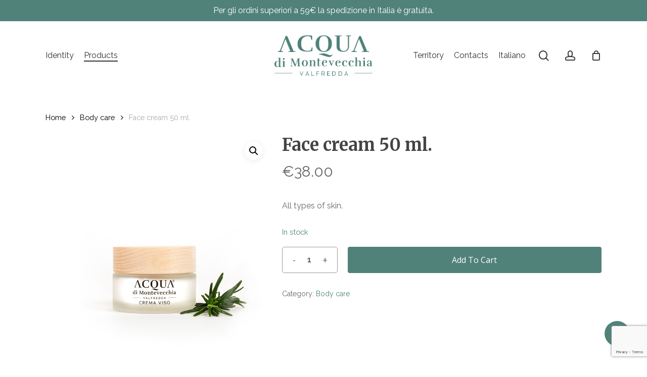

--- FILE ---
content_type: text/html; charset=UTF-8
request_url: https://www.acquadimontevecchia.com/en/product/face-cream-50-ml/
body_size: 17204
content:
<!doctype html>
<html lang="en-US" class="no-js">
<head>
	<meta charset="UTF-8">
	<meta name="viewport" content="width=device-width, initial-scale=1, maximum-scale=1, user-scalable=0" /><meta name='robots' content='index, follow, max-image-preview:large, max-snippet:-1, max-video-preview:-1' />
<link rel="alternate" hreflang="en" href="https://www.acquadimontevecchia.com/en/product/face-cream-50-ml/" />
<link rel="alternate" hreflang="it" href="https://www.acquadimontevecchia.com/prodotto/crema-viso-50-ml/" />
<link rel="alternate" hreflang="x-default" href="https://www.acquadimontevecchia.com/prodotto/crema-viso-50-ml/" />

	<!-- This site is optimized with the Yoast SEO plugin v21.5 - https://yoast.com/wordpress/plugins/seo/ -->
	<title>Face cream 50 ml. - Acqua di Montevecchia</title><link rel="preload" as="style" href="https://fonts.googleapis.com/css?family=Open%20Sans%3A300%2C400%2C600%2C700%7CRaleway%3A400%2C500%2C700%7CMerriweather%3A700&#038;subset=latin%2Clatin-ext&#038;display=swap" /><link rel="stylesheet" href="https://fonts.googleapis.com/css?family=Open%20Sans%3A300%2C400%2C600%2C700%7CRaleway%3A400%2C500%2C700%7CMerriweather%3A700&#038;subset=latin%2Clatin-ext&#038;display=swap" media="print" onload="this.media='all'" /><noscript><link rel="stylesheet" href="https://fonts.googleapis.com/css?family=Open%20Sans%3A300%2C400%2C600%2C700%7CRaleway%3A400%2C500%2C700%7CMerriweather%3A700&#038;subset=latin%2Clatin-ext&#038;display=swap" /></noscript>
	<link rel="canonical" href="https://www.acquadimontevecchia.com/en/product/face-cream-50-ml/" />
	<meta property="og:locale" content="en_US" />
	<meta property="og:type" content="article" />
	<meta property="og:title" content="Face cream 50 ml. - Acqua di Montevecchia" />
	<meta property="og:url" content="https://www.acquadimontevecchia.com/en/product/face-cream-50-ml/" />
	<meta property="og:site_name" content="Acqua di Montevecchia" />
	<meta property="article:modified_time" content="2021-12-14T15:19:36+00:00" />
	<meta property="og:image" content="https://www.acquadimontevecchia.com/media/prodotti/prodotto_cremaviso50ml-conrosmarino.jpg" />
	<meta property="og:image:width" content="800" />
	<meta property="og:image:height" content="800" />
	<meta property="og:image:type" content="image/jpeg" />
	<meta name="twitter:card" content="summary_large_image" />
	<script type="application/ld+json" class="yoast-schema-graph">{"@context":"https://schema.org","@graph":[{"@type":"WebPage","@id":"https://www.acquadimontevecchia.com/en/product/face-cream-50-ml/","url":"https://www.acquadimontevecchia.com/en/product/face-cream-50-ml/","name":"Face cream 50 ml. - Acqua di Montevecchia","isPartOf":{"@id":"https://www.acquadimontevecchia.com/en/#website"},"primaryImageOfPage":{"@id":"https://www.acquadimontevecchia.com/en/product/face-cream-50-ml/#primaryimage"},"image":{"@id":"https://www.acquadimontevecchia.com/en/product/face-cream-50-ml/#primaryimage"},"thumbnailUrl":"https://www.acquadimontevecchia.com/media/prodotti/prodotto_cremaviso50ml-conrosmarino.jpg","datePublished":"2021-11-26T14:12:29+00:00","dateModified":"2021-12-14T15:19:36+00:00","breadcrumb":{"@id":"https://www.acquadimontevecchia.com/en/product/face-cream-50-ml/#breadcrumb"},"inLanguage":"en-US","potentialAction":[{"@type":"ReadAction","target":["https://www.acquadimontevecchia.com/en/product/face-cream-50-ml/"]}]},{"@type":"ImageObject","inLanguage":"en-US","@id":"https://www.acquadimontevecchia.com/en/product/face-cream-50-ml/#primaryimage","url":"https://www.acquadimontevecchia.com/media/prodotti/prodotto_cremaviso50ml-conrosmarino.jpg","contentUrl":"https://www.acquadimontevecchia.com/media/prodotti/prodotto_cremaviso50ml-conrosmarino.jpg","width":800,"height":800},{"@type":"BreadcrumbList","@id":"https://www.acquadimontevecchia.com/en/product/face-cream-50-ml/#breadcrumb","itemListElement":[{"@type":"ListItem","position":1,"name":"Home","item":"https://www.acquadimontevecchia.com/en/"},{"@type":"ListItem","position":2,"name":"Products","item":"https://www.acquadimontevecchia.com/en/products/"},{"@type":"ListItem","position":3,"name":"Face cream 50 ml."}]},{"@type":"WebSite","@id":"https://www.acquadimontevecchia.com/en/#website","url":"https://www.acquadimontevecchia.com/en/","name":"Acqua di Montevecchia","description":"La nostra storia raccontata dai nostri prodotti per te","publisher":{"@id":"https://www.acquadimontevecchia.com/en/#organization"},"potentialAction":[{"@type":"SearchAction","target":{"@type":"EntryPoint","urlTemplate":"https://www.acquadimontevecchia.com/en/?s={search_term_string}"},"query-input":"required name=search_term_string"}],"inLanguage":"en-US"},{"@type":"Organization","@id":"https://www.acquadimontevecchia.com/en/#organization","name":"Trasforma S.r.L","url":"https://www.acquadimontevecchia.com/en/","logo":{"@type":"ImageObject","inLanguage":"en-US","@id":"https://www.acquadimontevecchia.com/en/#/schema/logo/image/","url":"https://www.acquadimontevecchia.com/media/logo_ADM_X2.png","contentUrl":"https://www.acquadimontevecchia.com/media/logo_ADM_X2.png","width":272,"height":112,"caption":"Trasforma S.r.L"},"image":{"@id":"https://www.acquadimontevecchia.com/en/#/schema/logo/image/"}}]}</script>
	<!-- / Yoast SEO plugin. -->


<link rel='dns-prefetch' href='//www.googletagmanager.com' />
<link rel='dns-prefetch' href='//fonts.googleapis.com' />
<link href='https://fonts.gstatic.com' crossorigin rel='preconnect' />
<link rel="alternate" type="application/rss+xml" title="Acqua di Montevecchia &raquo; Feed" href="https://www.acquadimontevecchia.com/en/feed/" />
<style id='classic-theme-styles-inline-css' type='text/css'>
/*! This file is auto-generated */
.wp-block-button__link{color:#fff;background-color:#32373c;border-radius:9999px;box-shadow:none;text-decoration:none;padding:calc(.667em + 2px) calc(1.333em + 2px);font-size:1.125em}.wp-block-file__button{background:#32373c;color:#fff;text-decoration:none}
</style>
<style id='global-styles-inline-css' type='text/css'>
body{--wp--preset--color--black: #000000;--wp--preset--color--cyan-bluish-gray: #abb8c3;--wp--preset--color--white: #ffffff;--wp--preset--color--pale-pink: #f78da7;--wp--preset--color--vivid-red: #cf2e2e;--wp--preset--color--luminous-vivid-orange: #ff6900;--wp--preset--color--luminous-vivid-amber: #fcb900;--wp--preset--color--light-green-cyan: #7bdcb5;--wp--preset--color--vivid-green-cyan: #00d084;--wp--preset--color--pale-cyan-blue: #8ed1fc;--wp--preset--color--vivid-cyan-blue: #0693e3;--wp--preset--color--vivid-purple: #9b51e0;--wp--preset--gradient--vivid-cyan-blue-to-vivid-purple: linear-gradient(135deg,rgba(6,147,227,1) 0%,rgb(155,81,224) 100%);--wp--preset--gradient--light-green-cyan-to-vivid-green-cyan: linear-gradient(135deg,rgb(122,220,180) 0%,rgb(0,208,130) 100%);--wp--preset--gradient--luminous-vivid-amber-to-luminous-vivid-orange: linear-gradient(135deg,rgba(252,185,0,1) 0%,rgba(255,105,0,1) 100%);--wp--preset--gradient--luminous-vivid-orange-to-vivid-red: linear-gradient(135deg,rgba(255,105,0,1) 0%,rgb(207,46,46) 100%);--wp--preset--gradient--very-light-gray-to-cyan-bluish-gray: linear-gradient(135deg,rgb(238,238,238) 0%,rgb(169,184,195) 100%);--wp--preset--gradient--cool-to-warm-spectrum: linear-gradient(135deg,rgb(74,234,220) 0%,rgb(151,120,209) 20%,rgb(207,42,186) 40%,rgb(238,44,130) 60%,rgb(251,105,98) 80%,rgb(254,248,76) 100%);--wp--preset--gradient--blush-light-purple: linear-gradient(135deg,rgb(255,206,236) 0%,rgb(152,150,240) 100%);--wp--preset--gradient--blush-bordeaux: linear-gradient(135deg,rgb(254,205,165) 0%,rgb(254,45,45) 50%,rgb(107,0,62) 100%);--wp--preset--gradient--luminous-dusk: linear-gradient(135deg,rgb(255,203,112) 0%,rgb(199,81,192) 50%,rgb(65,88,208) 100%);--wp--preset--gradient--pale-ocean: linear-gradient(135deg,rgb(255,245,203) 0%,rgb(182,227,212) 50%,rgb(51,167,181) 100%);--wp--preset--gradient--electric-grass: linear-gradient(135deg,rgb(202,248,128) 0%,rgb(113,206,126) 100%);--wp--preset--gradient--midnight: linear-gradient(135deg,rgb(2,3,129) 0%,rgb(40,116,252) 100%);--wp--preset--font-size--small: 13px;--wp--preset--font-size--medium: 20px;--wp--preset--font-size--large: 36px;--wp--preset--font-size--x-large: 42px;--wp--preset--spacing--20: 0.44rem;--wp--preset--spacing--30: 0.67rem;--wp--preset--spacing--40: 1rem;--wp--preset--spacing--50: 1.5rem;--wp--preset--spacing--60: 2.25rem;--wp--preset--spacing--70: 3.38rem;--wp--preset--spacing--80: 5.06rem;--wp--preset--shadow--natural: 6px 6px 9px rgba(0, 0, 0, 0.2);--wp--preset--shadow--deep: 12px 12px 50px rgba(0, 0, 0, 0.4);--wp--preset--shadow--sharp: 6px 6px 0px rgba(0, 0, 0, 0.2);--wp--preset--shadow--outlined: 6px 6px 0px -3px rgba(255, 255, 255, 1), 6px 6px rgba(0, 0, 0, 1);--wp--preset--shadow--crisp: 6px 6px 0px rgba(0, 0, 0, 1);}:where(.is-layout-flex){gap: 0.5em;}:where(.is-layout-grid){gap: 0.5em;}body .is-layout-flow > .alignleft{float: left;margin-inline-start: 0;margin-inline-end: 2em;}body .is-layout-flow > .alignright{float: right;margin-inline-start: 2em;margin-inline-end: 0;}body .is-layout-flow > .aligncenter{margin-left: auto !important;margin-right: auto !important;}body .is-layout-constrained > .alignleft{float: left;margin-inline-start: 0;margin-inline-end: 2em;}body .is-layout-constrained > .alignright{float: right;margin-inline-start: 2em;margin-inline-end: 0;}body .is-layout-constrained > .aligncenter{margin-left: auto !important;margin-right: auto !important;}body .is-layout-constrained > :where(:not(.alignleft):not(.alignright):not(.alignfull)){max-width: var(--wp--style--global--content-size);margin-left: auto !important;margin-right: auto !important;}body .is-layout-constrained > .alignwide{max-width: var(--wp--style--global--wide-size);}body .is-layout-flex{display: flex;}body .is-layout-flex{flex-wrap: wrap;align-items: center;}body .is-layout-flex > *{margin: 0;}body .is-layout-grid{display: grid;}body .is-layout-grid > *{margin: 0;}:where(.wp-block-columns.is-layout-flex){gap: 2em;}:where(.wp-block-columns.is-layout-grid){gap: 2em;}:where(.wp-block-post-template.is-layout-flex){gap: 1.25em;}:where(.wp-block-post-template.is-layout-grid){gap: 1.25em;}.has-black-color{color: var(--wp--preset--color--black) !important;}.has-cyan-bluish-gray-color{color: var(--wp--preset--color--cyan-bluish-gray) !important;}.has-white-color{color: var(--wp--preset--color--white) !important;}.has-pale-pink-color{color: var(--wp--preset--color--pale-pink) !important;}.has-vivid-red-color{color: var(--wp--preset--color--vivid-red) !important;}.has-luminous-vivid-orange-color{color: var(--wp--preset--color--luminous-vivid-orange) !important;}.has-luminous-vivid-amber-color{color: var(--wp--preset--color--luminous-vivid-amber) !important;}.has-light-green-cyan-color{color: var(--wp--preset--color--light-green-cyan) !important;}.has-vivid-green-cyan-color{color: var(--wp--preset--color--vivid-green-cyan) !important;}.has-pale-cyan-blue-color{color: var(--wp--preset--color--pale-cyan-blue) !important;}.has-vivid-cyan-blue-color{color: var(--wp--preset--color--vivid-cyan-blue) !important;}.has-vivid-purple-color{color: var(--wp--preset--color--vivid-purple) !important;}.has-black-background-color{background-color: var(--wp--preset--color--black) !important;}.has-cyan-bluish-gray-background-color{background-color: var(--wp--preset--color--cyan-bluish-gray) !important;}.has-white-background-color{background-color: var(--wp--preset--color--white) !important;}.has-pale-pink-background-color{background-color: var(--wp--preset--color--pale-pink) !important;}.has-vivid-red-background-color{background-color: var(--wp--preset--color--vivid-red) !important;}.has-luminous-vivid-orange-background-color{background-color: var(--wp--preset--color--luminous-vivid-orange) !important;}.has-luminous-vivid-amber-background-color{background-color: var(--wp--preset--color--luminous-vivid-amber) !important;}.has-light-green-cyan-background-color{background-color: var(--wp--preset--color--light-green-cyan) !important;}.has-vivid-green-cyan-background-color{background-color: var(--wp--preset--color--vivid-green-cyan) !important;}.has-pale-cyan-blue-background-color{background-color: var(--wp--preset--color--pale-cyan-blue) !important;}.has-vivid-cyan-blue-background-color{background-color: var(--wp--preset--color--vivid-cyan-blue) !important;}.has-vivid-purple-background-color{background-color: var(--wp--preset--color--vivid-purple) !important;}.has-black-border-color{border-color: var(--wp--preset--color--black) !important;}.has-cyan-bluish-gray-border-color{border-color: var(--wp--preset--color--cyan-bluish-gray) !important;}.has-white-border-color{border-color: var(--wp--preset--color--white) !important;}.has-pale-pink-border-color{border-color: var(--wp--preset--color--pale-pink) !important;}.has-vivid-red-border-color{border-color: var(--wp--preset--color--vivid-red) !important;}.has-luminous-vivid-orange-border-color{border-color: var(--wp--preset--color--luminous-vivid-orange) !important;}.has-luminous-vivid-amber-border-color{border-color: var(--wp--preset--color--luminous-vivid-amber) !important;}.has-light-green-cyan-border-color{border-color: var(--wp--preset--color--light-green-cyan) !important;}.has-vivid-green-cyan-border-color{border-color: var(--wp--preset--color--vivid-green-cyan) !important;}.has-pale-cyan-blue-border-color{border-color: var(--wp--preset--color--pale-cyan-blue) !important;}.has-vivid-cyan-blue-border-color{border-color: var(--wp--preset--color--vivid-cyan-blue) !important;}.has-vivid-purple-border-color{border-color: var(--wp--preset--color--vivid-purple) !important;}.has-vivid-cyan-blue-to-vivid-purple-gradient-background{background: var(--wp--preset--gradient--vivid-cyan-blue-to-vivid-purple) !important;}.has-light-green-cyan-to-vivid-green-cyan-gradient-background{background: var(--wp--preset--gradient--light-green-cyan-to-vivid-green-cyan) !important;}.has-luminous-vivid-amber-to-luminous-vivid-orange-gradient-background{background: var(--wp--preset--gradient--luminous-vivid-amber-to-luminous-vivid-orange) !important;}.has-luminous-vivid-orange-to-vivid-red-gradient-background{background: var(--wp--preset--gradient--luminous-vivid-orange-to-vivid-red) !important;}.has-very-light-gray-to-cyan-bluish-gray-gradient-background{background: var(--wp--preset--gradient--very-light-gray-to-cyan-bluish-gray) !important;}.has-cool-to-warm-spectrum-gradient-background{background: var(--wp--preset--gradient--cool-to-warm-spectrum) !important;}.has-blush-light-purple-gradient-background{background: var(--wp--preset--gradient--blush-light-purple) !important;}.has-blush-bordeaux-gradient-background{background: var(--wp--preset--gradient--blush-bordeaux) !important;}.has-luminous-dusk-gradient-background{background: var(--wp--preset--gradient--luminous-dusk) !important;}.has-pale-ocean-gradient-background{background: var(--wp--preset--gradient--pale-ocean) !important;}.has-electric-grass-gradient-background{background: var(--wp--preset--gradient--electric-grass) !important;}.has-midnight-gradient-background{background: var(--wp--preset--gradient--midnight) !important;}.has-small-font-size{font-size: var(--wp--preset--font-size--small) !important;}.has-medium-font-size{font-size: var(--wp--preset--font-size--medium) !important;}.has-large-font-size{font-size: var(--wp--preset--font-size--large) !important;}.has-x-large-font-size{font-size: var(--wp--preset--font-size--x-large) !important;}
.wp-block-navigation a:where(:not(.wp-element-button)){color: inherit;}
:where(.wp-block-post-template.is-layout-flex){gap: 1.25em;}:where(.wp-block-post-template.is-layout-grid){gap: 1.25em;}
:where(.wp-block-columns.is-layout-flex){gap: 2em;}:where(.wp-block-columns.is-layout-grid){gap: 2em;}
.wp-block-pullquote{font-size: 1.5em;line-height: 1.6;}
</style>
<link data-minify="1" rel='stylesheet' id='wpml-blocks-css' href='https://www.acquadimontevecchia.com/content/cache/min/1/content/plugins/sitepress-multilingual-cms/dist/css/blocks/styles.css?ver=1705939436' type='text/css' media='all' />
<link data-minify="1" rel='stylesheet' id='contact-form-7-css' href='https://www.acquadimontevecchia.com/content/cache/min/1/content/plugins/contact-form-7/includes/css/styles.css?ver=1705939436' type='text/css' media='all' />
<link data-minify="1" rel='stylesheet' id='xpay-checkout-css' href='https://www.acquadimontevecchia.com/content/cache/min/1/content/plugins/nexi-xpay-build/assets/css/xpay.css?ver=1705939436' type='text/css' media='all' />
<link data-minify="1" rel='stylesheet' id='salient-social-css' href='https://www.acquadimontevecchia.com/content/cache/min/1/content/plugins/salient-social/css/style.css?ver=1705939436' type='text/css' media='all' />
<style id='salient-social-inline-css' type='text/css'>

  .sharing-default-minimal .nectar-love.loved,
  body .nectar-social[data-color-override="override"].fixed > a:before, 
  body .nectar-social[data-color-override="override"].fixed .nectar-social-inner a,
  .sharing-default-minimal .nectar-social[data-color-override="override"] .nectar-social-inner a:hover {
    background-color: #50827a;
  }
  .nectar-social.hover .nectar-love.loved,
  .nectar-social.hover > .nectar-love-button a:hover,
  .nectar-social[data-color-override="override"].hover > div a:hover,
  #single-below-header .nectar-social[data-color-override="override"].hover > div a:hover,
  .nectar-social[data-color-override="override"].hover .share-btn:hover,
  .sharing-default-minimal .nectar-social[data-color-override="override"] .nectar-social-inner a {
    border-color: #50827a;
  }
  #single-below-header .nectar-social.hover .nectar-love.loved i,
  #single-below-header .nectar-social.hover[data-color-override="override"] a:hover,
  #single-below-header .nectar-social.hover[data-color-override="override"] a:hover i,
  #single-below-header .nectar-social.hover .nectar-love-button a:hover i,
  .nectar-love:hover i,
  .hover .nectar-love:hover .total_loves,
  .nectar-love.loved i,
  .nectar-social.hover .nectar-love.loved .total_loves,
  .nectar-social.hover .share-btn:hover, 
  .nectar-social[data-color-override="override"].hover .nectar-social-inner a:hover,
  .nectar-social[data-color-override="override"].hover > div:hover span,
  .sharing-default-minimal .nectar-social[data-color-override="override"] .nectar-social-inner a:not(:hover) i,
  .sharing-default-minimal .nectar-social[data-color-override="override"] .nectar-social-inner a:not(:hover) {
    color: #50827a;
  }
</style>
<link rel='stylesheet' id='photoswipe-css' href='https://www.acquadimontevecchia.com/content/plugins/woocommerce/assets/css/photoswipe/photoswipe.min.css?ver=8.3.0' type='text/css' media='all' />
<link rel='stylesheet' id='photoswipe-default-skin-css' href='https://www.acquadimontevecchia.com/content/plugins/woocommerce/assets/css/photoswipe/default-skin/default-skin.min.css?ver=8.3.0' type='text/css' media='all' />
<link data-minify="1" rel='stylesheet' id='woocommerce-layout-css' href='https://www.acquadimontevecchia.com/content/cache/min/1/content/plugins/woocommerce/assets/css/woocommerce-layout.css?ver=1705939436' type='text/css' media='all' />
<link data-minify="1" rel='stylesheet' id='woocommerce-smallscreen-css' href='https://www.acquadimontevecchia.com/content/cache/min/1/content/plugins/woocommerce/assets/css/woocommerce-smallscreen.css?ver=1705939436' type='text/css' media='only screen and (max-width: 768px)' />
<link data-minify="1" rel='stylesheet' id='woocommerce-general-css' href='https://www.acquadimontevecchia.com/content/cache/min/1/content/plugins/woocommerce/assets/css/woocommerce.css?ver=1705939436' type='text/css' media='all' />
<style id='woocommerce-inline-inline-css' type='text/css'>
.woocommerce form .form-row .required { visibility: visible; }
</style>
<link rel='stylesheet' id='wpml-menu-item-0-css' href='https://www.acquadimontevecchia.com/content/plugins/sitepress-multilingual-cms/templates/language-switchers/menu-item/style.min.css?ver=1' type='text/css' media='all' />
<style id='wpml-menu-item-0-inline-css' type='text/css'>
.wpml-ls-slot-37, .wpml-ls-slot-37 a, .wpml-ls-slot-37 a:visited{background-color:#ffffff;}.wpml-ls-slot-37:hover, .wpml-ls-slot-37:hover a, .wpml-ls-slot-37 a:hover{color:#50827a;background-color:#ffffff;}.wpml-ls-slot-37.wpml-ls-current-language, .wpml-ls-slot-37.wpml-ls-current-language a, .wpml-ls-slot-37.wpml-ls-current-language a:visited{background-color:#ffffff;}.wpml-ls-slot-37.wpml-ls-current-language .wpml-ls-slot-37, .wpml-ls-slot-37.wpml-ls-current-language .wpml-ls-slot-37 a, .wpml-ls-slot-37.wpml-ls-current-language .wpml-ls-slot-37 a:visited{background-color:#ffffff;}.wpml-ls-slot-37.wpml-ls-current-language .wpml-ls-slot-37:hover, .wpml-ls-slot-37.wpml-ls-current-language .wpml-ls-slot-37:hover a, .wpml-ls-slot-37.wpml-ls-current-language .wpml-ls-slot-37 a:hover {color:#50827a;background-color:#ffffff;}
</style>
<link data-minify="1" rel='stylesheet' id='font-awesome-css' href='https://www.acquadimontevecchia.com/content/cache/min/1/content/themes/salient/css/font-awesome-legacy.min.css?ver=1705939436' type='text/css' media='all' />
<link data-minify="1" rel='stylesheet' id='salient-grid-system-css' href='https://www.acquadimontevecchia.com/content/cache/min/1/content/themes/salient/css/build/grid-system.css?ver=1705939436' type='text/css' media='all' />
<link data-minify="1" rel='stylesheet' id='main-styles-css' href='https://www.acquadimontevecchia.com/content/cache/min/1/content/themes/salient/css/build/style.css?ver=1705939437' type='text/css' media='all' />
<link data-minify="1" rel='stylesheet' id='nectar-header-layout-centered-logo-between-menu-alt-css' href='https://www.acquadimontevecchia.com/content/cache/min/1/content/themes/salient/css/build/header/header-layout-centered-logo-between-menu-alt.css?ver=1705939437' type='text/css' media='all' />
<link data-minify="1" rel='stylesheet' id='nectar-header-secondary-nav-css' href='https://www.acquadimontevecchia.com/content/cache/min/1/content/themes/salient/css/build/header/header-secondary-nav.css?ver=1705939437' type='text/css' media='all' />
<link data-minify="1" rel='stylesheet' id='nectar-cf7-css' href='https://www.acquadimontevecchia.com/content/cache/min/1/content/themes/salient/css/build/third-party/cf7.css?ver=1705939437' type='text/css' media='all' />

<link data-minify="1" rel='stylesheet' id='responsive-css' href='https://www.acquadimontevecchia.com/content/cache/min/1/content/themes/salient/css/build/responsive.css?ver=1705939437' type='text/css' media='all' />
<link data-minify="1" rel='stylesheet' id='nectar-product-style-material-css' href='https://www.acquadimontevecchia.com/content/cache/min/1/content/themes/salient/css/build/third-party/woocommerce/product-style-material.css?ver=1705939437' type='text/css' media='all' />
<link data-minify="1" rel='stylesheet' id='woocommerce-css' href='https://www.acquadimontevecchia.com/content/cache/min/1/content/themes/salient/css/build/woocommerce.css?ver=1705939437' type='text/css' media='all' />
<link data-minify="1" rel='stylesheet' id='nectar-woocommerce-single-css' href='https://www.acquadimontevecchia.com/content/cache/min/1/content/themes/salient/css/build/third-party/woocommerce/product-single.css?ver=1705940686' type='text/css' media='all' />
<link data-minify="1" rel='stylesheet' id='skin-material-css' href='https://www.acquadimontevecchia.com/content/cache/min/1/content/themes/salient/css/build/skin-material.css?ver=1705939437' type='text/css' media='all' />
<link data-minify="1" rel='stylesheet' id='salient-wp-menu-dynamic-css' href='https://www.acquadimontevecchia.com/content/cache/min/1/media/salient/menu-dynamic.css?ver=1705939437' type='text/css' media='all' />
<link data-minify="1" rel='stylesheet' id='dynamic-css-css' href='https://www.acquadimontevecchia.com/content/cache/min/1/content/themes/salient/css/salient-dynamic-styles.css?ver=1705939437' type='text/css' media='all' />
<style id='dynamic-css-inline-css' type='text/css'>
@media only screen and (min-width:1000px){body #ajax-content-wrap.no-scroll{min-height:calc(100vh - 178px);height:calc(100vh - 178px)!important;}}@media only screen and (min-width:1000px){#page-header-wrap.fullscreen-header,#page-header-wrap.fullscreen-header #page-header-bg,html:not(.nectar-box-roll-loaded) .nectar-box-roll > #page-header-bg.fullscreen-header,.nectar_fullscreen_zoom_recent_projects,#nectar_fullscreen_rows:not(.afterLoaded) > div{height:calc(100vh - 177px);}.wpb_row.vc_row-o-full-height.top-level,.wpb_row.vc_row-o-full-height.top-level > .col.span_12{min-height:calc(100vh - 177px);}html:not(.nectar-box-roll-loaded) .nectar-box-roll > #page-header-bg.fullscreen-header{top:178px;}.nectar-slider-wrap[data-fullscreen="true"]:not(.loaded),.nectar-slider-wrap[data-fullscreen="true"]:not(.loaded) .swiper-container{height:calc(100vh - 176px)!important;}.admin-bar .nectar-slider-wrap[data-fullscreen="true"]:not(.loaded),.admin-bar .nectar-slider-wrap[data-fullscreen="true"]:not(.loaded) .swiper-container{height:calc(100vh - 176px - 32px)!important;}}.admin-bar[class*="page-template-template-no-header"] .wpb_row.vc_row-o-full-height.top-level,.admin-bar[class*="page-template-template-no-header"] .wpb_row.vc_row-o-full-height.top-level > .col.span_12{min-height:calc(100vh - 32px);}body[class*="page-template-template-no-header"] .wpb_row.vc_row-o-full-height.top-level,body[class*="page-template-template-no-header"] .wpb_row.vc_row-o-full-height.top-level > .col.span_12{min-height:100vh;}@media only screen and (max-width:999px){.using-mobile-browser #nectar_fullscreen_rows:not(.afterLoaded):not([data-mobile-disable="on"]) > div{height:calc(100vh - 100px);}.using-mobile-browser .wpb_row.vc_row-o-full-height.top-level,.using-mobile-browser .wpb_row.vc_row-o-full-height.top-level > .col.span_12,[data-permanent-transparent="1"].using-mobile-browser .wpb_row.vc_row-o-full-height.top-level,[data-permanent-transparent="1"].using-mobile-browser .wpb_row.vc_row-o-full-height.top-level > .col.span_12{min-height:calc(100vh - 100px);}html:not(.nectar-box-roll-loaded) .nectar-box-roll > #page-header-bg.fullscreen-header,.nectar_fullscreen_zoom_recent_projects,.nectar-slider-wrap[data-fullscreen="true"]:not(.loaded),.nectar-slider-wrap[data-fullscreen="true"]:not(.loaded) .swiper-container,#nectar_fullscreen_rows:not(.afterLoaded):not([data-mobile-disable="on"]) > div{height:calc(100vh - 47px);}.wpb_row.vc_row-o-full-height.top-level,.wpb_row.vc_row-o-full-height.top-level > .col.span_12{min-height:calc(100vh - 47px);}body[data-transparent-header="false"] #ajax-content-wrap.no-scroll{min-height:calc(100vh - 47px);height:calc(100vh - 47px);}}.post-type-archive-product.woocommerce .container-wrap,.tax-product_cat.woocommerce .container-wrap{background-color:#f6f6f6;}.woocommerce.single-product #single-meta{position:relative!important;top:0!important;margin:0;left:8px;height:auto;}.woocommerce.single-product #single-meta:after{display:block;content:" ";clear:both;height:1px;}.woocommerce ul.products li.product.material,.woocommerce-page ul.products li.product.material{background-color:#ffffff;}.woocommerce ul.products li.product.minimal .product-wrap,.woocommerce ul.products li.product.minimal .background-color-expand,.woocommerce-page ul.products li.product.minimal .product-wrap,.woocommerce-page ul.products li.product.minimal .background-color-expand{background-color:#ffffff;}.screen-reader-text,.nectar-skip-to-content:not(:focus){border:0;clip:rect(1px,1px,1px,1px);clip-path:inset(50%);height:1px;margin:-1px;overflow:hidden;padding:0;position:absolute!important;width:1px;word-wrap:normal!important;}.row .col img:not([srcset]){width:auto;}.row .col img.img-with-animation.nectar-lazy:not([srcset]){width:100%;}
</style>
<link data-minify="1" rel='stylesheet' id='salient-child-style-css' href='https://www.acquadimontevecchia.com/content/cache/min/1/content/themes/adm-ecommerce/style.css?ver=1705939437' type='text/css' media='all' />
<link data-minify="1" rel='stylesheet' id='acquadimontevecchia-style-css' href='https://www.acquadimontevecchia.com/content/cache/min/1/content/themes/adm-ecommerce/style.css?ver=1705939437' type='text/css' media='all' />

<style id='rocket-lazyload-inline-css' type='text/css'>
.rll-youtube-player{position:relative;padding-bottom:56.23%;height:0;overflow:hidden;max-width:100%;}.rll-youtube-player:focus-within{outline: 2px solid currentColor;outline-offset: 5px;}.rll-youtube-player iframe{position:absolute;top:0;left:0;width:100%;height:100%;z-index:100;background:0 0}.rll-youtube-player img{bottom:0;display:block;left:0;margin:auto;max-width:100%;width:100%;position:absolute;right:0;top:0;border:none;height:auto;-webkit-transition:.4s all;-moz-transition:.4s all;transition:.4s all}.rll-youtube-player img:hover{-webkit-filter:brightness(75%)}.rll-youtube-player .play{height:100%;width:100%;left:0;top:0;position:absolute;background:url(https://www.acquadimontevecchia.com/content/plugins/wp-rocket/assets/img/youtube.png) no-repeat center;background-color: transparent !important;cursor:pointer;border:none;}
</style>
<script type="text/template" id="tmpl-variation-template">
	<div class="woocommerce-variation-description">{{{ data.variation.variation_description }}}</div>
	<div class="woocommerce-variation-price">{{{ data.variation.price_html }}}</div>
	<div class="woocommerce-variation-availability">{{{ data.variation.availability_html }}}</div>
</script>
<script type="text/template" id="tmpl-unavailable-variation-template">
	<p>Sorry, this product is unavailable. Please choose a different combination.</p>
</script>
<script type="text/javascript" id="wpml-cookie-js-extra">
/* <![CDATA[ */
var wpml_cookies = {"wp-wpml_current_language":{"value":"en","expires":1,"path":"\/"}};
var wpml_cookies = {"wp-wpml_current_language":{"value":"en","expires":1,"path":"\/"}};
/* ]]> */
</script>


<script type="text/javascript" async src="https://www.googletagmanager.com/gtag/js?id=G-75FB1XJ60B" id="google-tag-manager-js"></script>
<script type="text/javascript" id="google-tag-manager-js-after">
/* <![CDATA[ */
		window.dataLayer = window.dataLayer || [];
		function gtag(){dataLayer.push(arguments);}
		gtag('js', new Date());
		gtag('set', 'developer_id.dOGY3NW', true);

		gtag('config', 'G-75FB1XJ60B', {
			'allow_google_signals': true,
			'link_attribution': true,
			'anonymize_ip': true,
			'linker':{
				'domains': [],
				'allow_incoming': false,
			},
			'custom_map': {
				'dimension1': 'logged_in'
			},
			'logged_in': 'no'
		} );

		
		
/* ]]> */
</script>
<script type="text/javascript" src="https://www.acquadimontevecchia.com/cms/wp-includes/js/jquery/jquery.min.js?ver=3.7.1" id="jquery-core-js"></script>




<script type="text/javascript" id="wc-add-to-cart-js-extra">
/* <![CDATA[ */
var wc_add_to_cart_params = {"ajax_url":"\/cms\/wp-admin\/admin-ajax.php?lang=en","wc_ajax_url":"\/en\/?wc-ajax=%%endpoint%%","i18n_view_cart":"View cart","cart_url":"https:\/\/www.acquadimontevecchia.com\/en\/cart\/","is_cart":"","cart_redirect_after_add":"no"};
/* ]]> */
</script>







<script type="text/javascript" id="woocommerce-js-extra">
/* <![CDATA[ */
var woocommerce_params = {"ajax_url":"\/cms\/wp-admin\/admin-ajax.php?lang=en","wc_ajax_url":"\/en\/?wc-ajax=%%endpoint%%"};
/* ]]> */
</script>



<script type="text/javascript" id="wp-util-js-extra">
/* <![CDATA[ */
var _wpUtilSettings = {"ajax":{"url":"\/cms\/wp-admin\/admin-ajax.php"}};
/* ]]> */
</script>

<script type="text/javascript" id="wc-add-to-cart-variation-js-extra">
/* <![CDATA[ */
var wc_add_to_cart_variation_params = {"wc_ajax_url":"\/en\/?wc-ajax=%%endpoint%%","i18n_no_matching_variations_text":"Sorry, no products matched your selection. Please choose a different combination.","i18n_make_a_selection_text":"Please select some product options before adding this product to your cart.","i18n_unavailable_text":"Sorry, this product is unavailable. Please choose a different combination."};
/* ]]> */
</script>

<link rel="https://api.w.org/" href="https://www.acquadimontevecchia.com/en/wp-json/" /><link rel="alternate" type="application/json" href="https://www.acquadimontevecchia.com/en/wp-json/wp/v2/product/906" /><link rel='shortlink' href='https://www.acquadimontevecchia.com/en/?p=906' />
<meta name="generator" content="WPML ver:4.6.7 stt:1,27;" />
<meta name="generator" content="Site Kit by Google 1.113.0" /><style>.pagodil-sticker-container { display: inline-block; margin-bottom: 60px; } </style>	<noscript><style>.woocommerce-product-gallery{ opacity: 1 !important; }</style></noscript>
	<meta name="generator" content="Powered by WPBakery Page Builder - drag and drop page builder for WordPress."/>

<!-- Google Tag Manager snippet added by Site Kit -->
<script type="text/javascript">
/* <![CDATA[ */

			( function( w, d, s, l, i ) {
				w[l] = w[l] || [];
				w[l].push( {'gtm.start': new Date().getTime(), event: 'gtm.js'} );
				var f = d.getElementsByTagName( s )[0],
					j = d.createElement( s ), dl = l != 'dataLayer' ? '&l=' + l : '';
				j.async = true;
				j.src = 'https://www.googletagmanager.com/gtm.js?id=' + i + dl;
				f.parentNode.insertBefore( j, f );
			} )( window, document, 'script', 'dataLayer', 'GTM-WRTLF7C' );
			
/* ]]> */
</script>

<!-- End Google Tag Manager snippet added by Site Kit -->
<link rel="icon" href="https://www.acquadimontevecchia.com/media/adm_favicon-100x100.png" sizes="32x32" />
<link rel="icon" href="https://www.acquadimontevecchia.com/media/adm_favicon.png" sizes="192x192" />
<link rel="apple-touch-icon" href="https://www.acquadimontevecchia.com/media/adm_favicon.png" />
<meta name="msapplication-TileImage" content="https://www.acquadimontevecchia.com/media/adm_favicon.png" />
<noscript><style> .wpb_animate_when_almost_visible { opacity: 1; }</style></noscript><noscript><style id="rocket-lazyload-nojs-css">.rll-youtube-player, [data-lazy-src]{display:none !important;}</style></noscript></head><body class="product-template-default single single-product postid-906 theme-salient woocommerce woocommerce-page woocommerce-no-js material wpb-js-composer js-comp-ver-6.6.0 vc_responsive" data-footer-reveal="false" data-footer-reveal-shadow="none" data-header-format="centered-logo-between-menu-alt" data-body-border="off" data-boxed-style="" data-header-breakpoint="1000" data-dropdown-style="minimal" data-cae="easeOutCubic" data-cad="750" data-megamenu-width="contained" data-aie="none" data-ls="fancybox" data-apte="standard" data-hhun="0" data-fancy-form-rcs="default" data-form-style="default" data-form-submit="regular" data-is="minimal" data-button-style="slightly_rounded_shadow" data-user-account-button="true" data-flex-cols="true" data-col-gap="default" data-header-inherit-rc="false" data-header-search="true" data-animated-anchors="true" data-ajax-transitions="false" data-full-width-header="false" data-slide-out-widget-area="true" data-slide-out-widget-area-style="slide-out-from-right" data-user-set-ocm="off" data-loading-animation="none" data-bg-header="false" data-responsive="1" data-ext-responsive="true" data-ext-padding="90" data-header-resize="1" data-header-color="custom" data-transparent-header="false" data-cart="true" data-remove-m-parallax="" data-remove-m-video-bgs="" data-m-animate="0" data-force-header-trans-color="light" data-smooth-scrolling="0" data-permanent-transparent="false" >
	
			<!-- Google Tag Manager (noscript) snippet added by Site Kit -->
		<noscript>
			<iframe src="https://www.googletagmanager.com/ns.html?id=GTM-WRTLF7C" height="0" width="0" style="display:none;visibility:hidden"></iframe>
		</noscript>
		<!-- End Google Tag Manager (noscript) snippet added by Site Kit -->
		<a href="#ajax-content-wrap" class="nectar-skip-to-content">Skip to main content</a><div class="ocm-effect-wrap"><div class="ocm-effect-wrap-inner">	
	<div id="header-space"  data-header-mobile-fixed='1'></div> 
	
		<div id="header-outer" data-has-menu="true" data-has-buttons="yes" data-header-button_style="default" data-using-pr-menu="true" data-mobile-fixed="1" data-ptnm="false" data-lhe="animated_underline" data-user-set-bg="#ffffff" data-format="centered-logo-between-menu-alt" data-permanent-transparent="false" data-megamenu-rt="0" data-remove-fixed="0" data-header-resize="1" data-cart="true" data-transparency-option="0" data-box-shadow="large" data-shrink-num="6" data-using-secondary="1" data-using-logo="1" data-logo-height="80" data-m-logo-height="24" data-padding="28" data-full-width="false" data-condense="false" >
			
	<div id="header-secondary-outer" class="centered-logo-between-menu-alt" data-mobile="default" data-remove-fixed="0" data-lhe="animated_underline" data-secondary-text="true" data-full-width="false" data-mobile-fixed="1" data-permanent-transparent="false" >
		<div class="container">
			<nav>
				<div class="nectar-center-text">Per gli ordini superiori a 59€ la spedizione in Italia è gratuita.</div>				
			</nav>
		</div>
	</div>
	

<div id="search-outer" class="nectar">
	<div id="search">
		<div class="container">
			 <div id="search-box">
				 <div class="inner-wrap">
					 <div class="col span_12">
						  <form role="search" action="https://www.acquadimontevecchia.com/en/" method="GET">
														 <input type="text" name="s"  value="" aria-label="Search" placeholder="Search" />
							 
						<span>Hit enter to search or ESC to close</span>
												</form>
					</div><!--/span_12-->
				</div><!--/inner-wrap-->
			 </div><!--/search-box-->
			 <div id="close"><a href="#"><span class="screen-reader-text">Close Search</span>
				<span class="close-wrap"> <span class="close-line close-line1"></span> <span class="close-line close-line2"></span> </span>				 </a></div>
		 </div><!--/container-->
	</div><!--/search-->
</div><!--/search-outer-->

<header id="top">
	<div class="container">
		<div class="row">
			<div class="col span_3">
								<a id="logo" href="https://www.acquadimontevecchia.com/en/" data-supplied-ml-starting-dark="false" data-supplied-ml-starting="false" data-supplied-ml="false" >
					<img class="stnd skip-lazy default-logo dark-version" width="272" height="112" alt="Acqua di Montevecchia" src="https://www.acquadimontevecchia.com/media/logo_ADM_X2.png" srcset="https://www.acquadimontevecchia.com/media/logo_ADM_X2.png 1x, https://www.acquadimontevecchia.com/media/logo_ADM_X2.png 2x" />				</a>
							</div><!--/span_3-->

			<div class="col span_9 col_last">
									<div class="nectar-mobile-only mobile-header"><div class="inner"></div></div>
									<a class="mobile-search" href="#searchbox"><span class="nectar-icon icon-salient-search" aria-hidden="true"></span><span class="screen-reader-text">search</span></a>
										<a class="mobile-user-account" href="/personal-area/"><span class="normal icon-salient-m-user" aria-hidden="true"></span><span class="screen-reader-text">account</span></a>
					
						<a id="mobile-cart-link" data-cart-style="dropdown" href="https://www.acquadimontevecchia.com/en/cart/"><i class="icon-salient-cart"></i><div class="cart-wrap"><span>0 </span></div></a>
															<div class="slide-out-widget-area-toggle mobile-icon slide-out-from-right" data-custom-color="false" data-icon-animation="simple-transform">
						<div> <a href="#sidewidgetarea" role="button" aria-label="Navigation Menu" aria-expanded="false" class="closed">
							<span class="screen-reader-text">Menu</span><span aria-hidden="true"> <i class="lines-button x2"> <i class="lines"></i> </i> </span>
						</a></div>
					</div>
				
									<nav>
						<ul id="menu-main-menu-left-inglese-1" class="sf-menu"><li id="menu-item-959" class="menu-item menu-item-type-post_type menu-item-object-page nectar-regular-menu-item menu-item-959"><a href="https://www.acquadimontevecchia.com/en/identity/"><span class="menu-title-text">Identity</span></a></li>
<li id="menu-item-960" class="menu-item menu-item-type-post_type menu-item-object-page current_page_parent nectar-regular-menu-item menu-item-960"><a href="https://www.acquadimontevecchia.com/en/products/"><span class="menu-title-text">Products</span></a></li>
</ul>
					</nav>

					
				</div><!--/span_9-->

									<div class="right-aligned-menu-items">
						<nav>
							<ul class="buttons sf-menu" data-user-set-ocm="off">

								<li id="menu-item-957" class="menu-item menu-item-type-post_type menu-item-object-page nectar-regular-menu-item menu-item-957"><a href="https://www.acquadimontevecchia.com/en/territory/"><span class="menu-title-text">Territory</span></a></li>
<li id="menu-item-958" class="menu-item menu-item-type-post_type menu-item-object-page nectar-regular-menu-item menu-item-958"><a href="https://www.acquadimontevecchia.com/en/contacts/"><span class="menu-title-text">Contacts</span></a></li>
<li id="menu-item-wpml-ls-37-it" class="menu-item wpml-ls-slot-37 wpml-ls-item wpml-ls-item-it wpml-ls-menu-item wpml-ls-first-item wpml-ls-last-item menu-item-type-wpml_ls_menu_item menu-item-object-wpml_ls_menu_item nectar-regular-menu-item menu-item-wpml-ls-37-it"><a title="Italiano" href="https://www.acquadimontevecchia.com/prodotto/crema-viso-50-ml/"><span class="menu-title-text">
<span class="wpml-ls-native" lang="it">Italiano</span></span></a></li>
<li id="search-btn"><div><a href="#searchbox"><span class="icon-salient-search" aria-hidden="true"></span><span class="screen-reader-text">search</span></a></div> </li><li id="nectar-user-account"><div><a href="/personal-area/"><span class="icon-salient-m-user" aria-hidden="true"></span><span class="screen-reader-text">account</span></a></div> </li><li class="nectar-woo-cart">
			<div class="cart-outer" data-user-set-ocm="off" data-cart-style="dropdown">
				<div class="cart-menu-wrap">
					<div class="cart-menu">
						<a class="cart-contents" href="https://www.acquadimontevecchia.com/en/cart/"><div class="cart-icon-wrap"><i class="icon-salient-cart" aria-hidden="true"></i> <div class="cart-wrap"><span>0 </span></div> </div></a>
					</div>
				</div>

									<div class="cart-notification">
						<span class="item-name"></span> was successfully added to your cart.					</div>
				
				<div class="widget woocommerce widget_shopping_cart"><div class="widget_shopping_cart_content"></div></div>
			</div>

			</li>
							</ul>

													</nav>
					</div><!--/right-aligned-menu-items-->

					
			</div><!--/row-->
					</div><!--/container-->
	</header>		
	</div>
		<div id="ajax-content-wrap">

	<div class="container-wrap" data-midnight="dark"><div class="container main-content"><div class="row"><nav class="woocommerce-breadcrumb" itemprop="breadcrumb"><span><a href="https://www.acquadimontevecchia.com/en/">Home</a></span> <i class="fa fa-angle-right"></i> <span><a href="https://www.acquadimontevecchia.com/en/products-category/body-care/">Body care</a></span> <i class="fa fa-angle-right"></i> <span>Face cream 50 ml.</span></nav>
					
			<div class="woocommerce-notices-wrapper"></div>
	<div itemscope data-project-style="material" data-sold-individually="false" data-gallery-variant="default" data-n-lazy="1" data-hide-product-sku="1" data-gallery-style="ios_slider" data-tab-pos="fullwidth" id="product-906" class="product type-product post-906 status-publish first instock product_cat-body-care has-post-thumbnail taxable shipping-taxable purchasable product-type-simple">

	<div class="nectar-prod-wrap"><div class='span_5 col single-product-main-image'>    <div class="woocommerce-product-gallery woocommerce-product-gallery--with-images images" data-has-gallery-imgs="true">

    	<div class="flickity product-slider">

				<div class="slider generate-markup">

					
	        <div class="slide">
	        	<div data-thumb="https://www.acquadimontevecchia.com/media/prodotti/prodotto_cremaviso50ml-conrosmarino.jpg" class="woocommerce-product-gallery__image easyzoom">
	          	<a href="https://www.acquadimontevecchia.com/media/prodotti/prodotto_cremaviso50ml-conrosmarino.jpg" class="no-ajaxy"><img width="800" height="800" src="https://www.acquadimontevecchia.com/media/prodotti/prodotto_cremaviso50ml-conrosmarino.jpg" class="attachment-shop_single size-shop_single wp-post-image" alt="" title="prodotto_cremaviso50ml-conrosmarino" data-caption="" data-src="https://www.acquadimontevecchia.com/media/prodotti/prodotto_cremaviso50ml-conrosmarino.jpg" data-large_image="https://www.acquadimontevecchia.com/media/prodotti/prodotto_cremaviso50ml-conrosmarino.jpg" data-large_image_width="800" data-large_image_height="800" decoding="async" fetchpriority="high" /></a>
	          </div>	        </div>

					<div class="slide"><div class="woocommerce-product-gallery__image easyzoom" data-thumb="https://www.acquadimontevecchia.com/media/prodotti/prodotto_cremaviso50ml-conrosmarino.jpg"><a href="https://www.acquadimontevecchia.com/media/prodotti/prodotto_cremamani50ml-dettaglio-01.jpg" class="no-ajaxy"><img width="800" height="800" src="data:image/svg+xml;charset=utf-8,%3Csvg%20xmlns%3D&#039;http%3A%2F%2Fwww.w3.org%2F2000%2Fsvg&#039;%20viewBox%3D&#039;0%200%20800%20800&#039;%2F%3E" class="attachment-shop_single size-shop_single nectar-lazy" alt="" data-caption="" data-src="https://www.acquadimontevecchia.com/media/prodotti/prodotto_cremamani50ml-dettaglio-01.jpg" data-large_image="https://www.acquadimontevecchia.com/media/prodotti/prodotto_cremamani50ml-dettaglio-01.jpg" data-large_image_width="800" data-large_image_height="800" decoding="async" data-nectar-img-src="https://www.acquadimontevecchia.com/media/prodotti/prodotto_cremamani50ml-dettaglio-01.jpg" /></a></div></div><div class="slide"><div class="woocommerce-product-gallery__image easyzoom" data-thumb="https://www.acquadimontevecchia.com/media/prodotti/prodotto_cremaviso50ml-conrosmarino.jpg"><a href="https://www.acquadimontevecchia.com/media/prodotti/prodotto_cremaviso50ml-conbox.jpg" class="no-ajaxy"><img width="800" height="800" src="data:image/svg+xml;charset=utf-8,%3Csvg%20xmlns%3D&#039;http%3A%2F%2Fwww.w3.org%2F2000%2Fsvg&#039;%20viewBox%3D&#039;0%200%20800%20800&#039;%2F%3E" class="attachment-shop_single size-shop_single nectar-lazy" alt="" data-caption="" data-src="https://www.acquadimontevecchia.com/media/prodotti/prodotto_cremaviso50ml-conbox.jpg" data-large_image="https://www.acquadimontevecchia.com/media/prodotti/prodotto_cremaviso50ml-conbox.jpg" data-large_image_width="800" data-large_image_height="800" decoding="async" data-nectar-img-src="https://www.acquadimontevecchia.com/media/prodotti/prodotto_cremaviso50ml-conbox.jpg" /></a></div></div><div class="slide"><div class="woocommerce-product-gallery__image easyzoom" data-thumb="https://www.acquadimontevecchia.com/media/prodotti/prodotto_cremaviso50ml-conrosmarino.jpg"><a href="https://www.acquadimontevecchia.com/media/prodotti/prodotto_cremamani50ml-dettaglio-02.jpg" class="no-ajaxy"><img width="800" height="800" src="data:image/svg+xml;charset=utf-8,%3Csvg%20xmlns%3D&#039;http%3A%2F%2Fwww.w3.org%2F2000%2Fsvg&#039;%20viewBox%3D&#039;0%200%20800%20800&#039;%2F%3E" class="attachment-shop_single size-shop_single nectar-lazy" alt="" data-caption="" data-src="https://www.acquadimontevecchia.com/media/prodotti/prodotto_cremamani50ml-dettaglio-02.jpg" data-large_image="https://www.acquadimontevecchia.com/media/prodotti/prodotto_cremamani50ml-dettaglio-02.jpg" data-large_image_width="800" data-large_image_height="800" decoding="async" data-nectar-img-src="https://www.acquadimontevecchia.com/media/prodotti/prodotto_cremamani50ml-dettaglio-02.jpg" /></a></div></div>
			</div>
		</div>
		
			
					
				<div class="flickity product-thumbs">
					<div class="slider generate-markup">
															<div class="slide thumb active"><div class="thumb-inner"><img width="140" height="140" src="https://www.acquadimontevecchia.com/media/prodotti/prodotto_cremaviso50ml-conrosmarino.jpg" class="attachment-nectar_small_square size-nectar_small_square wp-post-image" alt="" decoding="async" /></div></div>
							<div class="thumb slide"><div class="thumb-inner"><img width="140" height="140" src="https://www.acquadimontevecchia.com/media/prodotti/prodotto_cremamani50ml-dettaglio-01.jpg" class="attachment-nectar_small_square size-nectar_small_square" alt="" decoding="async" /></div></div><div class="thumb slide"><div class="thumb-inner"><img width="140" height="140" src="https://www.acquadimontevecchia.com/media/prodotti/prodotto_cremaviso50ml-conbox.jpg" class="attachment-nectar_small_square size-nectar_small_square" alt="" decoding="async" /></div></div><div class="thumb slide"><div class="thumb-inner"><img width="140" height="140" src="https://www.acquadimontevecchia.com/media/prodotti/prodotto_cremamani50ml-dettaglio-02.jpg" class="attachment-nectar_small_square size-nectar_small_square" alt="" decoding="async" /></div></div>				</div>
			</div>
				</div>

</div>
	<div class="summary entry-summary force-contained-rows">

		<h1 class="product_title entry-title nectar-inherit-default">Face cream 50 ml.</h1><p class="price nectar-inherit-default"><span class="woocommerce-Price-amount amount"><bdi><span class="woocommerce-Price-currencySymbol">&euro;</span>38.00</bdi></span></p>
<div class="woocommerce-product-details__short-description">
	<p>All types of skin.</p>
</div>
<p class="stock in-stock">In stock</p>

	
	<form class="cart" action="https://www.acquadimontevecchia.com/en/product/face-cream-50-ml/" method="post" enctype='multipart/form-data'>
		<span class="flex-break"></span>
		<div class="quantity">
	<input type="button" value="-" class="minus" />	<label class="screen-reader-text" for="quantity_6609b11081ab1">Face cream 50 ml. quantity</label>
	<input
		type="number"
				id="quantity_6609b11081ab1"
		class="input-text qty text"
		name="quantity"
		value="1"
		aria-label="Product quantity"
		size="4"
		min="1"
		max="36"
					step="1"
			placeholder=""
			inputmode="numeric"
			autocomplete="off"
			/>
	<input type="button" value="+" class="plus" /></div>

		<button type="submit" name="add-to-cart" value="906" class="single_add_to_cart_button button alt">Add to cart</button>

			</form>

	
<div class="product_meta">

	
	
		<span class="sku_wrapper">SKU: <span class="sku">crema-viso-50</span></span>

	
	<span class="posted_in">Category: <a href="https://www.acquadimontevecchia.com/en/products-category/body-care/" rel="tag">Body care</a></span>
	
	
</div>

	</div><!-- .summary -->

	</div><div class="after-product-summary-clear"></div>
	<div class="woocommerce-tabs wc-tabs-wrapper full-width-tabs" data-tab-style="fullwidth">

		<div class="full-width-content" data-tab-style="fullwidth"> <div class="tab-container container">
		<ul class="tabs wc-tabs" role="tablist">
							<li class="attrib_desc_tab_tab" id="tab-title-attrib_desc_tab" role="tab" aria-controls="tab-attrib_desc_tab">
					<a href="#tab-attrib_desc_tab">
						Description					</a>
				</li>
							<li class="qty_benefit_tab_tab" id="tab-title-qty_benefit_tab" role="tab" aria-controls="tab-qty_benefit_tab">
					<a href="#tab-qty_benefit_tab">
						Benefits					</a>
				</li>
							<li class="other_ingredients_tab_tab" id="tab-title-other_ingredients_tab" role="tab" aria-controls="tab-other_ingredients_tab">
					<a href="#tab-other_ingredients_tab">
						Ingredients					</a>
				</li>
							<li class="other_application_tab_tab" id="tab-title-other_application_tab" role="tab" aria-controls="tab-other_application_tab">
					<a href="#tab-other_application_tab">
						Application					</a>
				</li>
					</ul>

		</div></div>
					<div class="woocommerce-Tabs-panel woocommerce-Tabs-panel--attrib_desc_tab panel entry-content wc-tab" id="tab-attrib_desc_tab" role="tabpanel" aria-labelledby="tab-title-attrib_desc_tab">
				Face cream with Rosemary and Montevecchia Vine. Dermo-purifying and antioxidant, with Redivine with antipollution action. Nourishing, soft and silky texture, rich in precious active ingredients and in particular skin-purifying Rosemary and antioxidant Vine, grown in the splendid hills of Montevecchia. Enriched with Redivine, an extraordinary antipollution active extracted from red vine leaves that protects the skin from environmental pollution. Hyaluronic acid gives deep hydration, densifies the dermal matrix and gives tone and structure to the supporting layers. The skin will appear visibly revitalized and hydrated with each application. Nickel tested and dermatologically tested. 93% ingredients of natural origin.			</div>
					<div class="woocommerce-Tabs-panel woocommerce-Tabs-panel--qty_benefit_tab panel entry-content wc-tab" id="tab-qty_benefit_tab" role="tabpanel" aria-labelledby="tab-title-qty_benefit_tab">
				Skin purifying, antioxidant and moisturizing. Revitalizes and firms the skin. Regenerates, nourishes and redensifies.			</div>
					<div class="woocommerce-Tabs-panel woocommerce-Tabs-panel--other_ingredients_tab panel entry-content wc-tab" id="tab-other_ingredients_tab" role="tabpanel" aria-labelledby="tab-title-other_ingredients_tab">
				Aqua, glycerin, caprylic/capric triglyceride, polyglyceryl-3, stearate isopropyl palmitate, cetearyl alcohol, vitis vinifera fruit extract, butyrospermum parkii butter, sunflower seed oil polyglyceryl-4 esters, donkey milk, panthenol, persea gratissima oil, hyaluronic acid, rosa moschata seed oil, rosmarinus, officinalis leaf oil, rosmarinus officinalis leaf extract, ceramide np, vitis vinifera leaf extract, tocopheryl acetate, propanediol, carbomer, parfum, phenoxyethanol, aluminum starch octenylsuccinate, olive glycerides, benzoic acid, tetrasodium glutamate diacetate, limonene, dehydroacetic acid, xanthan gum, lecithin, ethylhexylglycerin, benzyl salicylate, benzyl benzoate, geraniol, tocopherol, ascorbyl palmitate, linalool, coumarin, potassium sorbate, hydroxycitronellal.			</div>
					<div class="woocommerce-Tabs-panel woocommerce-Tabs-panel--other_application_tab panel entry-content wc-tab" id="tab-other_application_tab" role="tabpanel" aria-labelledby="tab-title-other_application_tab">
				Apply, alone or after the serum, a small amount of product on the skin of the face, neck and décolleté. Promote its absorption by means of light circular massages. Avoid contact with eyes and mucous membranes. Do not apply on damaged skin. Store the product at room temperature, away from light and heat sources.			</div>
		
			</div>

<div class="clear"></div>
	<section class="related products">

					<h2>Related products</h2>
				
		
  <ul class="products columns-4" data-n-lazy="1" data-rm-m-hover="off" data-n-desktop-columns="default" data-n-desktop-small-columns="default" data-n-tablet-columns="default" data-n-phone-columns="default" data-product-style="material">



			
					
	<li class="material product type-product post-905 status-publish first instock product_cat-body-care has-post-thumbnail taxable shipping-taxable purchasable product-type-simple" >


	

		
	   <div class="product-wrap">
			<a href="https://www.acquadimontevecchia.com/en/product/hand-cream-50-ml/" aria-label="Hand cream 50 ml."><img width="300" height="300" src="data:image/svg+xml;charset=utf-8,%3Csvg%20xmlns%3D&#039;http%3A%2F%2Fwww.w3.org%2F2000%2Fsvg&#039;%20viewBox%3D&#039;0%200%20300%20300&#039;%2F%3E" class="attachment-woocommerce_thumbnail size-woocommerce_thumbnail nectar-lazy" alt="" decoding="async" data-nectar-img-src="https://www.acquadimontevecchia.com/media/prodotti/prodotto_cremamani-conrosmarino-50ml.jpg" /><img width="300" height="300" src="https://www.acquadimontevecchia.com/media/prodotti/prodotto-crema-mani-dettaglio-300x300.jpg" class="hover-gallery-image nectar-lazy" alt="" decoding="async" sizes="(max-width: 300px) 100vw, 300px" data-nectar-img-srcset="https://www.acquadimontevecchia.com/media/prodotti/prodotto-crema-mani-dettaglio-300x300.jpg 300w, https://www.acquadimontevecchia.com/media/prodotti/prodotto-crema-mani-dettaglio-150x150.jpg 150w, https://www.acquadimontevecchia.com/media/prodotti/prodotto-crema-mani-dettaglio-768x768.jpg 768w, https://www.acquadimontevecchia.com/media/prodotti/prodotto-crema-mani-dettaglio-100x100.jpg 100w, https://www.acquadimontevecchia.com/media/prodotti/prodotto-crema-mani-dettaglio-140x140.jpg 140w, https://www.acquadimontevecchia.com/media/prodotti/prodotto-crema-mani-dettaglio-500x500.jpg 500w, https://www.acquadimontevecchia.com/media/prodotti/prodotto-crema-mani-dettaglio-350x350.jpg 350w, https://www.acquadimontevecchia.com/media/prodotti/prodotto-crema-mani-dettaglio.jpg 800w, https://www.acquadimontevecchia.com/media/prodotti/prodotto-crema-mani-dettaglio-600x600.jpg 600w" data-nectar-img-src="https://www.acquadimontevecchia.com/media/prodotti/prodotto-crema-mani-dettaglio-300x300.jpg" /></a><div class="product-meta"><a href="https://www.acquadimontevecchia.com/en/product/hand-cream-50-ml/"><h2 class="woocommerce-loop-product__title">Hand cream 50 ml.</h2></a>
	<span class="price"><span class="woocommerce-Price-amount amount"><bdi><span class="woocommerce-Price-currencySymbol">&euro;</span>13.00</bdi></span></span>
<div class="product-add-to-cart" data-nectar-quickview="true"><a href="?add-to-cart=905" data-quantity="1" class="button product_type_simple add_to_cart_button ajax_add_to_cart" data-product_id="905" data-product_sku="crema-mani-50" aria-label="Add &ldquo;Hand cream 50 ml.&rdquo; to your cart" aria-describedby="" rel="nofollow"><span class="price"><span class="woocommerce-Price-amount amount"><bdi><span class="woocommerce-Price-currencySymbol">&euro;</span>13.00</bdi></span></span><span class="text">Add to cart</span></a><a class="nectar_quick_view no-ajaxy " data-product-id="905"> 
	    <span>Quick View</span></a></div></div>		   </div>
				
	  

		
	

	
</li>
			
					
	<li class="material product type-product post-907 status-publish instock product_cat-body-care has-post-thumbnail taxable shipping-taxable purchasable product-type-simple" >


	

		
	   <div class="product-wrap">
			<a href="https://www.acquadimontevecchia.com/en/product/face-water-100-ml/" aria-label="Face water 100 ml."><img width="300" height="300" src="data:image/svg+xml;charset=utf-8,%3Csvg%20xmlns%3D&#039;http%3A%2F%2Fwww.w3.org%2F2000%2Fsvg&#039;%20viewBox%3D&#039;0%200%20300%20300&#039;%2F%3E" class="attachment-woocommerce_thumbnail size-woocommerce_thumbnail nectar-lazy" alt="" decoding="async" data-nectar-img-src="https://www.acquadimontevecchia.com/media/prodotti/prodotto-acquaviso100ml-convite.jpg" /><img width="300" height="300" src="https://www.acquadimontevecchia.com/media/prodotti/prodotti-acquaviso-dettaglio-300x300.jpg" class="hover-gallery-image nectar-lazy" alt="" decoding="async" sizes="(max-width: 300px) 100vw, 300px" data-nectar-img-srcset="https://www.acquadimontevecchia.com/media/prodotti/prodotti-acquaviso-dettaglio-300x300.jpg 300w, https://www.acquadimontevecchia.com/media/prodotti/prodotti-acquaviso-dettaglio-150x150.jpg 150w, https://www.acquadimontevecchia.com/media/prodotti/prodotti-acquaviso-dettaglio-768x768.jpg 768w, https://www.acquadimontevecchia.com/media/prodotti/prodotti-acquaviso-dettaglio-100x100.jpg 100w, https://www.acquadimontevecchia.com/media/prodotti/prodotti-acquaviso-dettaglio-140x140.jpg 140w, https://www.acquadimontevecchia.com/media/prodotti/prodotti-acquaviso-dettaglio-500x500.jpg 500w, https://www.acquadimontevecchia.com/media/prodotti/prodotti-acquaviso-dettaglio-350x350.jpg 350w, https://www.acquadimontevecchia.com/media/prodotti/prodotti-acquaviso-dettaglio.jpg 800w, https://www.acquadimontevecchia.com/media/prodotti/prodotti-acquaviso-dettaglio-600x600.jpg 600w" data-nectar-img-src="https://www.acquadimontevecchia.com/media/prodotti/prodotti-acquaviso-dettaglio-300x300.jpg" /></a><div class="product-meta"><a href="https://www.acquadimontevecchia.com/en/product/face-water-100-ml/"><h2 class="woocommerce-loop-product__title">Face water 100 ml.</h2></a>
	<span class="price"><span class="woocommerce-Price-amount amount"><bdi><span class="woocommerce-Price-currencySymbol">&euro;</span>38.00</bdi></span></span>
<div class="product-add-to-cart" data-nectar-quickview="true"><a href="?add-to-cart=907" data-quantity="1" class="button product_type_simple add_to_cart_button ajax_add_to_cart" data-product_id="907" data-product_sku="acqua-viso-100" aria-label="Add &ldquo;Face water 100 ml.&rdquo; to your cart" aria-describedby="" rel="nofollow"><span class="price"><span class="woocommerce-Price-amount amount"><bdi><span class="woocommerce-Price-currencySymbol">&euro;</span>38.00</bdi></span></span><span class="text">Add to cart</span></a><a class="nectar_quick_view no-ajaxy " data-product-id="907"> 
	    <span>Quick View</span></a></div></div>		   </div>
				
	  

		
	

	
</li>
			
		</ul>

	</section>
	
</div><!-- #product-906 -->


		
	</div></div></div><div class="nectar-social fixed" data-position="" data-rm-love="0" data-color-override="override"><a href="#"><i class="icon-default-style steadysets-icon-share"></i></a><div class="nectar-social-inner"><a class='facebook-share nectar-sharing' href='#' title='Share this'> <i class='fa fa-facebook'></i> <span class='social-text'>Share</span> </a><a class='twitter-share nectar-sharing' href='#' title='Tweet this'> <i class='fa fa-twitter'></i> <span class='social-text'>Tweet</span> </a><a class='linkedin-share nectar-sharing' href='#' title='Share this'> <i class='fa fa-linkedin'></i> <span class='social-text'>Share</span> </a><a class='pinterest-share nectar-sharing' href='#' title='Pin this'> <i class='fa fa-pinterest'></i> <span class='social-text'>Pin</span> </a></div></div>
	

<div id="footer-outer" data-midnight="light" data-cols="4" data-custom-color="false" data-disable-copyright="false" data-matching-section-color="true" data-copyright-line="false" data-using-bg-img="false" data-bg-img-overlay="0.8" data-full-width="false" data-using-widget-area="true" data-link-hover="default">
	
		
	<div id="footer-widgets" data-has-widgets="true" data-cols="4">
		
		<div class="container">
			
						
			<div class="row">
				
								
				<div class="col span_3">
					<div id="media_image-2" class="widget widget_media_image"><img width="272" height="112" src="https://www.acquadimontevecchia.com/media/logo_white.png" class="image wp-image-286  attachment-full size-full" alt="" style="max-width: 100%; height: auto;" decoding="async" /></div><div id="custom_html-2" class="widget_text widget widget_custom_html"><div class="textwidget custom-html-widget"><div id="text-3" class="widget widget_text">
  <h4>Trasforma S.r.l.</h4>
  <div class="textwidget">
    <p>
      Sede legale: <br/>
      Via G. Pascoli, 13<br>
      23807 Merate (LC), Italy <br/><br/>
      Sede operativa: <br/>
      Via Valfredda, 22 <br/>
        23874 Montevecchia (LC), Italy <br/>
    </p>
    <p>
      Indirizzo PEC: <a href="mailto:trasforma.srl@pec.it">trasforma.srl@pec.it</a><br />
      Numero REA: LC - 408880<br />
      Codice fiscale e n. iscr. al Registro Imprese: 03949410132<br />
      Capitale sociale: Euro 10.000
		
    </p>
  </div>
</div></div></div>					</div>
					
											
						<div class="col span_3">
																<div class="widget">			
									</div>
																
							</div>
							
												
						
													<div class="col span_3">
																		<div class="widget">			
										</div>		   
																		
								</div>
														
															<div class="col span_3">
									<div id="nav_menu-2" class="widget widget_nav_menu"><div class="menu-footer-menu-inglese-container"><ul id="menu-footer-menu-inglese" class="menu"><li id="menu-item-961" class="menu-item menu-item-type-post_type menu-item-object-page menu-item-961"><a href="https://www.acquadimontevecchia.com/en/terms-and-conditions/">Terms and conditions</a></li>
<li id="menu-item-962" class="menu-item menu-item-type-post_type menu-item-object-page menu-item-962"><a href="https://www.acquadimontevecchia.com/en/legal-notices/">Legal notices</a></li>
<li id="menu-item-963" class="menu-item menu-item-type-post_type menu-item-object-page menu-item-963"><a href="https://www.acquadimontevecchia.com/en/cookie-policy/">Cookie policy</a></li>
<li id="menu-item-964" class="menu-item menu-item-type-post_type menu-item-object-page menu-item-964"><a rel="privacy-policy" href="https://www.acquadimontevecchia.com/en/privacy-policy/">Privacy policy</a></li>
</ul></div></div>										
									</div>
																
							</div>
													</div><!--/container-->
					</div><!--/footer-widgets-->
					
					
  <div class="row" id="copyright" data-layout="default">
	
	<div class="container">
	   
				<div class="col span_5">
		   
			<p>&copy; 2024 Acqua di Montevecchia. </p>
		</div><!--/span_5-->
			   
	  <div class="col span_7 col_last">
      <ul class="social">
        <li><a target="_blank" rel="noopener" href="https://www.facebook.com/acquadimontevecchia-107631341812445"><span class="screen-reader-text">facebook</span><i class="fa fa-facebook" aria-hidden="true"></i></a></li><li><a target="_blank" rel="noopener" href="https://www.instagram.com/acquadimontevecchia_/"><span class="screen-reader-text">instagram</span><i class="fa fa-instagram" aria-hidden="true"></i></a></li>      </ul>
	  </div><!--/span_7-->
    
	  	
	</div><!--/container-->
  </div><!--/row-->
		
</div><!--/footer-outer-->


	<div id="slide-out-widget-area-bg" class="slide-out-from-right dark">
				</div>

		<div id="slide-out-widget-area" class="slide-out-from-right" data-dropdown-func="separate-dropdown-parent-link" data-back-txt="Back">

			<div class="inner-wrap">
			<div class="inner" data-prepend-menu-mobile="false">

				<a class="slide_out_area_close" href="#"><span class="screen-reader-text">Close Menu</span>
					<span class="close-wrap"> <span class="close-line close-line1"></span> <span class="close-line close-line2"></span> </span>				</a>


									<div class="off-canvas-menu-container mobile-only" role="navigation">

						<div class="secondary-header-text">Per gli ordini superiori a 59€ la spedizione in Italia è gratuita.</div>
						<ul class="menu">
							<li class="menu-item menu-item-type-post_type menu-item-object-page menu-item-959"><a href="https://www.acquadimontevecchia.com/en/identity/">Identity</a></li>
<li class="menu-item menu-item-type-post_type menu-item-object-page current_page_parent menu-item-960"><a href="https://www.acquadimontevecchia.com/en/products/">Products</a></li>
<li class="menu-item menu-item-type-post_type menu-item-object-page menu-item-957"><a href="https://www.acquadimontevecchia.com/en/territory/">Territory</a></li>
<li class="menu-item menu-item-type-post_type menu-item-object-page menu-item-958"><a href="https://www.acquadimontevecchia.com/en/contacts/">Contacts</a></li>
<li class="menu-item wpml-ls-slot-37 wpml-ls-item wpml-ls-item-it wpml-ls-menu-item wpml-ls-first-item wpml-ls-last-item menu-item-type-wpml_ls_menu_item menu-item-object-wpml_ls_menu_item menu-item-wpml-ls-37-it"><a title="Italiano" href="https://www.acquadimontevecchia.com/prodotto/crema-viso-50-ml/"><span class="wpml-ls-native" lang="it">Italiano</span></a></li>

						</ul>

						<ul class="menu secondary-header-items">
													</ul>
					</div>
					
				</div>

				<div class="bottom-meta-wrap"></div><!--/bottom-meta-wrap--></div> <!--/inner-wrap-->
				</div>
		
</div> <!--/ajax-content-wrap-->

	<a id="to-top" aria-label="Back to top" href="#" class="mobile-disabled"><i role="presentation" class="fa fa-angle-up"></i></a>
	</div></div><!--/ocm-effect-wrap--><div class="nectar-quick-view-box-backdrop"></div>
	    <div class="nectar-quick-view-box" data-image-sizing="cropped">
	    <div class="inner-wrap">
	    
	    <div class="close">
	      <a href="#" class="no-ajaxy">
	        <span class="close-wrap"> <span class="close-line close-line1"></span> <span class="close-line close-line2"></span> </span>		     	
	      </a>
	    </div>
	        
	        <div class="product-loading">
	          <span class="dot"></span>
	          <span class="dot"></span>
	          <span class="dot"></span>
	        </div>
	        
	        <div class="preview_image"></div>
	        
			    <div class="inner-content">
	        
	          <div class="product">  
	             <div class="product type-product"> 
	                  
	                  <div class="woocommerce-product-gallery">
	                  </div>
	                  
	                  <div class="summary entry-summary scrollable">
	                     <div class="summary-content">   
	                     </div>
	                  </div>
	                  
	             </div>
	          </div>
	          
	        </div>
	      </div>
			</div><script type="application/ld+json">{"@context":"https:\/\/schema.org\/","@graph":[{"@context":"https:\/\/schema.org\/","@type":"BreadcrumbList","itemListElement":[{"@type":"ListItem","position":1,"item":{"name":"Home","@id":"https:\/\/www.acquadimontevecchia.com\/en\/"}},{"@type":"ListItem","position":2,"item":{"name":"Body care","@id":"https:\/\/www.acquadimontevecchia.com\/en\/products-category\/body-care\/"}},{"@type":"ListItem","position":3,"item":{"name":"Face cream 50 ml.","@id":"https:\/\/www.acquadimontevecchia.com\/en\/product\/face-cream-50-ml\/"}}]},{"@context":"https:\/\/schema.org\/","@type":"Product","@id":"https:\/\/www.acquadimontevecchia.com\/en\/product\/face-cream-50-ml\/#product","name":"Face cream 50 ml.","url":"https:\/\/www.acquadimontevecchia.com\/en\/product\/face-cream-50-ml\/","description":"All types of skin.","image":"https:\/\/www.acquadimontevecchia.com\/media\/prodotti\/prodotto_cremaviso50ml-conrosmarino.jpg","sku":"crema-viso-50","offers":[{"@type":"Offer","price":"38.00","priceValidUntil":"2025-12-31","priceSpecification":{"price":"38.00","priceCurrency":"EUR","valueAddedTaxIncluded":"true"},"priceCurrency":"EUR","availability":"http:\/\/schema.org\/InStock","url":"https:\/\/www.acquadimontevecchia.com\/en\/product\/face-cream-50-ml\/","seller":{"@type":"Organization","name":"Acqua di Montevecchia","url":"https:\/\/www.acquadimontevecchia.com\/en\/"}}]}]}</script>
<div class="pswp" tabindex="-1" role="dialog" aria-hidden="true">
	<div class="pswp__bg"></div>
	<div class="pswp__scroll-wrap">
		<div class="pswp__container">
			<div class="pswp__item"></div>
			<div class="pswp__item"></div>
			<div class="pswp__item"></div>
		</div>
		<div class="pswp__ui pswp__ui--hidden">
			<div class="pswp__top-bar">
				<div class="pswp__counter"></div>
				<button class="pswp__button pswp__button--close" aria-label="Close (Esc)"></button>
				<button class="pswp__button pswp__button--share" aria-label="Share"></button>
				<button class="pswp__button pswp__button--fs" aria-label="Toggle fullscreen"></button>
				<button class="pswp__button pswp__button--zoom" aria-label="Zoom in/out"></button>
				<div class="pswp__preloader">
					<div class="pswp__preloader__icn">
						<div class="pswp__preloader__cut">
							<div class="pswp__preloader__donut"></div>
						</div>
					</div>
				</div>
			</div>
			<div class="pswp__share-modal pswp__share-modal--hidden pswp__single-tap">
				<div class="pswp__share-tooltip"></div>
			</div>
			<button class="pswp__button pswp__button--arrow--left" aria-label="Previous (arrow left)"></button>
			<button class="pswp__button pswp__button--arrow--right" aria-label="Next (arrow right)"></button>
			<div class="pswp__caption">
				<div class="pswp__caption__center"></div>
			</div>
		</div>
	</div>
</div>
	
	<link data-minify="1" data-pagespeed-no-defer data-nowprocket data-wpacu-skip data-no-optimize data-noptimize rel='stylesheet' id='main-styles-non-critical-css' href='https://www.acquadimontevecchia.com/content/cache/min/1/content/themes/salient/css/build/style-non-critical.css?ver=1705939437' type='text/css' media='all' />
<link data-minify="1" data-pagespeed-no-defer data-nowprocket data-wpacu-skip data-no-optimize data-noptimize rel='stylesheet' id='nectar-woocommerce-non-critical-css' href='https://www.acquadimontevecchia.com/content/cache/min/1/content/themes/salient/css/build/third-party/woocommerce/woocommerce-non-critical.css?ver=1705939437' type='text/css' media='all' />
<link data-minify="1" data-pagespeed-no-defer data-nowprocket data-wpacu-skip data-no-optimize data-noptimize rel='stylesheet' id='fancyBox-css' href='https://www.acquadimontevecchia.com/content/cache/min/1/content/themes/salient/css/build/plugins/jquery.fancybox.css?ver=1705939437' type='text/css' media='all' />
<link data-minify="1" data-pagespeed-no-defer data-nowprocket data-wpacu-skip data-no-optimize data-noptimize rel='stylesheet' id='nectar-ocm-core-css' href='https://www.acquadimontevecchia.com/content/cache/min/1/content/themes/salient/css/build/off-canvas/core.css?ver=1705939437' type='text/css' media='all' />
<link data-minify="1" data-pagespeed-no-defer data-nowprocket data-wpacu-skip data-no-optimize data-noptimize rel='stylesheet' id='nectar-ocm-slide-out-right-material-css' href='https://www.acquadimontevecchia.com/content/cache/min/1/content/themes/salient/css/build/off-canvas/slide-out-right-material.css?ver=1705939437' type='text/css' media='all' />
<link data-minify="1" data-pagespeed-no-defer data-nowprocket data-wpacu-skip data-no-optimize data-noptimize rel='stylesheet' id='nectar-ocm-slide-out-right-hover-css' href='https://www.acquadimontevecchia.com/content/cache/min/1/content/themes/salient/css/build/off-canvas/slide-out-right-hover.css?ver=1705939437' type='text/css' media='all' />



<script type="text/javascript" id="salient-social-js-extra">
/* <![CDATA[ */
var nectarLove = {"ajaxurl":"https:\/\/www.acquadimontevecchia.com\/cms\/wp-admin\/admin-ajax.php","postID":"906","rooturl":"https:\/\/www.acquadimontevecchia.com\/en\/","loveNonce":"2e47892559"};
/* ]]> */
</script>



<script type="text/javascript" src="https://www.acquadimontevecchia.com/cms/wp-includes/js/dist/vendor/wp-polyfill.min.js?ver=3.15.0" id="wp-polyfill-js"></script>
<script type="text/javascript" src="https://www.acquadimontevecchia.com/cms/wp-includes/js/dist/hooks.min.js?ver=c6aec9a8d4e5a5d543a1" id="wp-hooks-js"></script>
<script type="text/javascript" src="https://www.acquadimontevecchia.com/cms/wp-includes/js/dist/i18n.min.js?ver=7701b0c3857f914212ef" id="wp-i18n-js"></script>












<script type="text/javascript" id="nectar-frontend-js-extra">
/* <![CDATA[ */
var nectarLove = {"ajaxurl":"https:\/\/www.acquadimontevecchia.com\/cms\/wp-admin\/admin-ajax.php","postID":"906","rooturl":"https:\/\/www.acquadimontevecchia.com\/en\/","disqusComments":"false","loveNonce":"2e47892559","mapApiKey":"AIzaSyAkSmUaPfikFCaL0F8XoHaMxpQVAfvUVSA"};
var nectarOptions = {"delay_js":"false","quick_search":"false","react_compat":"disabled","header_entrance":"false","simplify_ocm_mobile":"0","mobile_header_format":"centered-menu","ocm_btn_position":"default","left_header_dropdown_func":"default","ajax_add_to_cart":"1","ocm_remove_ext_menu_items":"remove_images","woo_product_filter_toggle":"1","woo_sidebar_toggles":"true","woo_sticky_sidebar":"1","woo_minimal_product_hover":"price_visible_flex_buttons","woo_minimal_product_effect":"image_zoom","woo_related_upsell_carousel":"false","woo_product_variable_select":"default"};
var nectar_front_i18n = {"menu":"Menu","next":"Next","previous":"Previous","close":"Close"};
/* ]]> */
</script>







<script type="text/javascript" id="cart-widget-js-extra">
/* <![CDATA[ */
var actions = {"is_lang_switched":"1","force_reset":"0"};
/* ]]> */
</script>

<script type="text/javascript" src="https://www.google.com/recaptcha/api.js?render=6LeaSR4eAAAAAE7-s3CMDcoNQcPNO82yWlPbD2oP&amp;ver=3.0" id="google-recaptcha-js"></script>


<script type="text/javascript" id="wc-cart-fragments-js-extra">
/* <![CDATA[ */
var wc_cart_fragments_params = {"ajax_url":"\/cms\/wp-admin\/admin-ajax.php?lang=en","wc_ajax_url":"\/en\/?wc-ajax=%%endpoint%%","cart_hash_key":"wc_cart_hash_9bf4c48d06608eaac9da4eef75fea742-en","fragment_name":"wc_fragments_9bf4c48d06608eaac9da4eef75fea742","request_timeout":"5000"};
/* ]]> */
</script>

<!-- WooCommerce JavaScript -->
<script type="text/javascript">
jQuery(function($) { 
$( '.single_add_to_cart_button' ).on('click', function() {
				
			const item_data    = {"id":"crema-viso-50","name":"Face cream 50 ml.","category":"Body care","quantity":"1"};
			item_data.quantity = $("input.qty").val() ? $("input.qty").val() : 1;gtag('event', 'add_to_cart', {"items": [item_data]})
			});

gtag('event', 'view_item_list', {"items":[{"id":"crema-mani-50","name":"Hand cream 50 ml.","category":"Body care","list":"Product List"}]})


			$( '.product.post-905 a , .product.post-905 button' ).on('click', function() {
				if ( false === $(this).hasClass( 'product_type_variable' ) && false === $(this).hasClass( 'product_type_grouped' ) ) {
					gtag('event', 'add_to_cart', {"items":[{"id":"crema-mani-50","name":"Hand cream 50 ml.","category":"Body care","quantity":"1"}]})
				} else {
					gtag('event', 'select_content', {"items":[{"id":"crema-mani-50","name":"Hand cream 50 ml.","category":"Body care","quantity":"1"}]})
				}
			});

gtag('event', 'view_item_list', {"items":[{"id":"acqua-viso-100","name":"Face water 100 ml.","category":"Body care","list":"Product List"}]})


			$( '.product.post-907 a , .product.post-907 button' ).on('click', function() {
				if ( false === $(this).hasClass( 'product_type_variable' ) && false === $(this).hasClass( 'product_type_grouped' ) ) {
					gtag('event', 'add_to_cart', {"items":[{"id":"acqua-viso-100","name":"Face water 100 ml.","category":"Body care","quantity":"1"}]})
				} else {
					gtag('event', 'select_content', {"items":[{"id":"acqua-viso-100","name":"Face water 100 ml.","category":"Body care","quantity":"1"}]})
				}
			});

gtag('event', 'view_item', {"items":[{"id":"crema-viso-50","name":"Face cream 50 ml.","category":"Body care","price":"38"}]})
 });
</script>
<script>window.lazyLoadOptions={elements_selector:"iframe[data-lazy-src]",data_src:"lazy-src",data_srcset:"lazy-srcset",data_sizes:"lazy-sizes",class_loading:"lazyloading",class_loaded:"lazyloaded",threshold:300,callback_loaded:function(element){if(element.tagName==="IFRAME"&&element.dataset.rocketLazyload=="fitvidscompatible"){if(element.classList.contains("lazyloaded")){if(typeof window.jQuery!="undefined"){if(jQuery.fn.fitVids){jQuery(element).parent().fitVids()}}}}}};window.addEventListener('LazyLoad::Initialized',function(e){var lazyLoadInstance=e.detail.instance;if(window.MutationObserver){var observer=new MutationObserver(function(mutations){var image_count=0;var iframe_count=0;var rocketlazy_count=0;mutations.forEach(function(mutation){for(var i=0;i<mutation.addedNodes.length;i++){if(typeof mutation.addedNodes[i].getElementsByTagName!=='function'){continue}
if(typeof mutation.addedNodes[i].getElementsByClassName!=='function'){continue}
images=mutation.addedNodes[i].getElementsByTagName('img');is_image=mutation.addedNodes[i].tagName=="IMG";iframes=mutation.addedNodes[i].getElementsByTagName('iframe');is_iframe=mutation.addedNodes[i].tagName=="IFRAME";rocket_lazy=mutation.addedNodes[i].getElementsByClassName('rocket-lazyload');image_count+=images.length;iframe_count+=iframes.length;rocketlazy_count+=rocket_lazy.length;if(is_image){image_count+=1}
if(is_iframe){iframe_count+=1}}});if(image_count>0||iframe_count>0||rocketlazy_count>0){lazyLoadInstance.update()}});var b=document.getElementsByTagName("body")[0];var config={childList:!0,subtree:!0};observer.observe(b,config)}},!1)</script><script data-no-minify="1" async src="https://www.acquadimontevecchia.com/content/plugins/wp-rocket/assets/js/lazyload/17.8.3/lazyload.min.js"></script><script src="https://www.acquadimontevecchia.com/content/cache/min/1/ed26d1e359a32677007d8cb62f71ad19.js" data-minify="1" defer></script></body>
</html>
<!-- Cached for great performance - Debug: cached@1711911184 -->

--- FILE ---
content_type: text/html; charset=utf-8
request_url: https://www.google.com/recaptcha/api2/anchor?ar=1&k=6LeaSR4eAAAAAE7-s3CMDcoNQcPNO82yWlPbD2oP&co=aHR0cHM6Ly93d3cuYWNxdWFkaW1vbnRldmVjY2hpYS5jb206NDQz&hl=en&v=PoyoqOPhxBO7pBk68S4YbpHZ&size=invisible&anchor-ms=20000&execute-ms=30000&cb=git0xdpbr7zs
body_size: 49129
content:
<!DOCTYPE HTML><html dir="ltr" lang="en"><head><meta http-equiv="Content-Type" content="text/html; charset=UTF-8">
<meta http-equiv="X-UA-Compatible" content="IE=edge">
<title>reCAPTCHA</title>
<style type="text/css">
/* cyrillic-ext */
@font-face {
  font-family: 'Roboto';
  font-style: normal;
  font-weight: 400;
  font-stretch: 100%;
  src: url(//fonts.gstatic.com/s/roboto/v48/KFO7CnqEu92Fr1ME7kSn66aGLdTylUAMa3GUBHMdazTgWw.woff2) format('woff2');
  unicode-range: U+0460-052F, U+1C80-1C8A, U+20B4, U+2DE0-2DFF, U+A640-A69F, U+FE2E-FE2F;
}
/* cyrillic */
@font-face {
  font-family: 'Roboto';
  font-style: normal;
  font-weight: 400;
  font-stretch: 100%;
  src: url(//fonts.gstatic.com/s/roboto/v48/KFO7CnqEu92Fr1ME7kSn66aGLdTylUAMa3iUBHMdazTgWw.woff2) format('woff2');
  unicode-range: U+0301, U+0400-045F, U+0490-0491, U+04B0-04B1, U+2116;
}
/* greek-ext */
@font-face {
  font-family: 'Roboto';
  font-style: normal;
  font-weight: 400;
  font-stretch: 100%;
  src: url(//fonts.gstatic.com/s/roboto/v48/KFO7CnqEu92Fr1ME7kSn66aGLdTylUAMa3CUBHMdazTgWw.woff2) format('woff2');
  unicode-range: U+1F00-1FFF;
}
/* greek */
@font-face {
  font-family: 'Roboto';
  font-style: normal;
  font-weight: 400;
  font-stretch: 100%;
  src: url(//fonts.gstatic.com/s/roboto/v48/KFO7CnqEu92Fr1ME7kSn66aGLdTylUAMa3-UBHMdazTgWw.woff2) format('woff2');
  unicode-range: U+0370-0377, U+037A-037F, U+0384-038A, U+038C, U+038E-03A1, U+03A3-03FF;
}
/* math */
@font-face {
  font-family: 'Roboto';
  font-style: normal;
  font-weight: 400;
  font-stretch: 100%;
  src: url(//fonts.gstatic.com/s/roboto/v48/KFO7CnqEu92Fr1ME7kSn66aGLdTylUAMawCUBHMdazTgWw.woff2) format('woff2');
  unicode-range: U+0302-0303, U+0305, U+0307-0308, U+0310, U+0312, U+0315, U+031A, U+0326-0327, U+032C, U+032F-0330, U+0332-0333, U+0338, U+033A, U+0346, U+034D, U+0391-03A1, U+03A3-03A9, U+03B1-03C9, U+03D1, U+03D5-03D6, U+03F0-03F1, U+03F4-03F5, U+2016-2017, U+2034-2038, U+203C, U+2040, U+2043, U+2047, U+2050, U+2057, U+205F, U+2070-2071, U+2074-208E, U+2090-209C, U+20D0-20DC, U+20E1, U+20E5-20EF, U+2100-2112, U+2114-2115, U+2117-2121, U+2123-214F, U+2190, U+2192, U+2194-21AE, U+21B0-21E5, U+21F1-21F2, U+21F4-2211, U+2213-2214, U+2216-22FF, U+2308-230B, U+2310, U+2319, U+231C-2321, U+2336-237A, U+237C, U+2395, U+239B-23B7, U+23D0, U+23DC-23E1, U+2474-2475, U+25AF, U+25B3, U+25B7, U+25BD, U+25C1, U+25CA, U+25CC, U+25FB, U+266D-266F, U+27C0-27FF, U+2900-2AFF, U+2B0E-2B11, U+2B30-2B4C, U+2BFE, U+3030, U+FF5B, U+FF5D, U+1D400-1D7FF, U+1EE00-1EEFF;
}
/* symbols */
@font-face {
  font-family: 'Roboto';
  font-style: normal;
  font-weight: 400;
  font-stretch: 100%;
  src: url(//fonts.gstatic.com/s/roboto/v48/KFO7CnqEu92Fr1ME7kSn66aGLdTylUAMaxKUBHMdazTgWw.woff2) format('woff2');
  unicode-range: U+0001-000C, U+000E-001F, U+007F-009F, U+20DD-20E0, U+20E2-20E4, U+2150-218F, U+2190, U+2192, U+2194-2199, U+21AF, U+21E6-21F0, U+21F3, U+2218-2219, U+2299, U+22C4-22C6, U+2300-243F, U+2440-244A, U+2460-24FF, U+25A0-27BF, U+2800-28FF, U+2921-2922, U+2981, U+29BF, U+29EB, U+2B00-2BFF, U+4DC0-4DFF, U+FFF9-FFFB, U+10140-1018E, U+10190-1019C, U+101A0, U+101D0-101FD, U+102E0-102FB, U+10E60-10E7E, U+1D2C0-1D2D3, U+1D2E0-1D37F, U+1F000-1F0FF, U+1F100-1F1AD, U+1F1E6-1F1FF, U+1F30D-1F30F, U+1F315, U+1F31C, U+1F31E, U+1F320-1F32C, U+1F336, U+1F378, U+1F37D, U+1F382, U+1F393-1F39F, U+1F3A7-1F3A8, U+1F3AC-1F3AF, U+1F3C2, U+1F3C4-1F3C6, U+1F3CA-1F3CE, U+1F3D4-1F3E0, U+1F3ED, U+1F3F1-1F3F3, U+1F3F5-1F3F7, U+1F408, U+1F415, U+1F41F, U+1F426, U+1F43F, U+1F441-1F442, U+1F444, U+1F446-1F449, U+1F44C-1F44E, U+1F453, U+1F46A, U+1F47D, U+1F4A3, U+1F4B0, U+1F4B3, U+1F4B9, U+1F4BB, U+1F4BF, U+1F4C8-1F4CB, U+1F4D6, U+1F4DA, U+1F4DF, U+1F4E3-1F4E6, U+1F4EA-1F4ED, U+1F4F7, U+1F4F9-1F4FB, U+1F4FD-1F4FE, U+1F503, U+1F507-1F50B, U+1F50D, U+1F512-1F513, U+1F53E-1F54A, U+1F54F-1F5FA, U+1F610, U+1F650-1F67F, U+1F687, U+1F68D, U+1F691, U+1F694, U+1F698, U+1F6AD, U+1F6B2, U+1F6B9-1F6BA, U+1F6BC, U+1F6C6-1F6CF, U+1F6D3-1F6D7, U+1F6E0-1F6EA, U+1F6F0-1F6F3, U+1F6F7-1F6FC, U+1F700-1F7FF, U+1F800-1F80B, U+1F810-1F847, U+1F850-1F859, U+1F860-1F887, U+1F890-1F8AD, U+1F8B0-1F8BB, U+1F8C0-1F8C1, U+1F900-1F90B, U+1F93B, U+1F946, U+1F984, U+1F996, U+1F9E9, U+1FA00-1FA6F, U+1FA70-1FA7C, U+1FA80-1FA89, U+1FA8F-1FAC6, U+1FACE-1FADC, U+1FADF-1FAE9, U+1FAF0-1FAF8, U+1FB00-1FBFF;
}
/* vietnamese */
@font-face {
  font-family: 'Roboto';
  font-style: normal;
  font-weight: 400;
  font-stretch: 100%;
  src: url(//fonts.gstatic.com/s/roboto/v48/KFO7CnqEu92Fr1ME7kSn66aGLdTylUAMa3OUBHMdazTgWw.woff2) format('woff2');
  unicode-range: U+0102-0103, U+0110-0111, U+0128-0129, U+0168-0169, U+01A0-01A1, U+01AF-01B0, U+0300-0301, U+0303-0304, U+0308-0309, U+0323, U+0329, U+1EA0-1EF9, U+20AB;
}
/* latin-ext */
@font-face {
  font-family: 'Roboto';
  font-style: normal;
  font-weight: 400;
  font-stretch: 100%;
  src: url(//fonts.gstatic.com/s/roboto/v48/KFO7CnqEu92Fr1ME7kSn66aGLdTylUAMa3KUBHMdazTgWw.woff2) format('woff2');
  unicode-range: U+0100-02BA, U+02BD-02C5, U+02C7-02CC, U+02CE-02D7, U+02DD-02FF, U+0304, U+0308, U+0329, U+1D00-1DBF, U+1E00-1E9F, U+1EF2-1EFF, U+2020, U+20A0-20AB, U+20AD-20C0, U+2113, U+2C60-2C7F, U+A720-A7FF;
}
/* latin */
@font-face {
  font-family: 'Roboto';
  font-style: normal;
  font-weight: 400;
  font-stretch: 100%;
  src: url(//fonts.gstatic.com/s/roboto/v48/KFO7CnqEu92Fr1ME7kSn66aGLdTylUAMa3yUBHMdazQ.woff2) format('woff2');
  unicode-range: U+0000-00FF, U+0131, U+0152-0153, U+02BB-02BC, U+02C6, U+02DA, U+02DC, U+0304, U+0308, U+0329, U+2000-206F, U+20AC, U+2122, U+2191, U+2193, U+2212, U+2215, U+FEFF, U+FFFD;
}
/* cyrillic-ext */
@font-face {
  font-family: 'Roboto';
  font-style: normal;
  font-weight: 500;
  font-stretch: 100%;
  src: url(//fonts.gstatic.com/s/roboto/v48/KFO7CnqEu92Fr1ME7kSn66aGLdTylUAMa3GUBHMdazTgWw.woff2) format('woff2');
  unicode-range: U+0460-052F, U+1C80-1C8A, U+20B4, U+2DE0-2DFF, U+A640-A69F, U+FE2E-FE2F;
}
/* cyrillic */
@font-face {
  font-family: 'Roboto';
  font-style: normal;
  font-weight: 500;
  font-stretch: 100%;
  src: url(//fonts.gstatic.com/s/roboto/v48/KFO7CnqEu92Fr1ME7kSn66aGLdTylUAMa3iUBHMdazTgWw.woff2) format('woff2');
  unicode-range: U+0301, U+0400-045F, U+0490-0491, U+04B0-04B1, U+2116;
}
/* greek-ext */
@font-face {
  font-family: 'Roboto';
  font-style: normal;
  font-weight: 500;
  font-stretch: 100%;
  src: url(//fonts.gstatic.com/s/roboto/v48/KFO7CnqEu92Fr1ME7kSn66aGLdTylUAMa3CUBHMdazTgWw.woff2) format('woff2');
  unicode-range: U+1F00-1FFF;
}
/* greek */
@font-face {
  font-family: 'Roboto';
  font-style: normal;
  font-weight: 500;
  font-stretch: 100%;
  src: url(//fonts.gstatic.com/s/roboto/v48/KFO7CnqEu92Fr1ME7kSn66aGLdTylUAMa3-UBHMdazTgWw.woff2) format('woff2');
  unicode-range: U+0370-0377, U+037A-037F, U+0384-038A, U+038C, U+038E-03A1, U+03A3-03FF;
}
/* math */
@font-face {
  font-family: 'Roboto';
  font-style: normal;
  font-weight: 500;
  font-stretch: 100%;
  src: url(//fonts.gstatic.com/s/roboto/v48/KFO7CnqEu92Fr1ME7kSn66aGLdTylUAMawCUBHMdazTgWw.woff2) format('woff2');
  unicode-range: U+0302-0303, U+0305, U+0307-0308, U+0310, U+0312, U+0315, U+031A, U+0326-0327, U+032C, U+032F-0330, U+0332-0333, U+0338, U+033A, U+0346, U+034D, U+0391-03A1, U+03A3-03A9, U+03B1-03C9, U+03D1, U+03D5-03D6, U+03F0-03F1, U+03F4-03F5, U+2016-2017, U+2034-2038, U+203C, U+2040, U+2043, U+2047, U+2050, U+2057, U+205F, U+2070-2071, U+2074-208E, U+2090-209C, U+20D0-20DC, U+20E1, U+20E5-20EF, U+2100-2112, U+2114-2115, U+2117-2121, U+2123-214F, U+2190, U+2192, U+2194-21AE, U+21B0-21E5, U+21F1-21F2, U+21F4-2211, U+2213-2214, U+2216-22FF, U+2308-230B, U+2310, U+2319, U+231C-2321, U+2336-237A, U+237C, U+2395, U+239B-23B7, U+23D0, U+23DC-23E1, U+2474-2475, U+25AF, U+25B3, U+25B7, U+25BD, U+25C1, U+25CA, U+25CC, U+25FB, U+266D-266F, U+27C0-27FF, U+2900-2AFF, U+2B0E-2B11, U+2B30-2B4C, U+2BFE, U+3030, U+FF5B, U+FF5D, U+1D400-1D7FF, U+1EE00-1EEFF;
}
/* symbols */
@font-face {
  font-family: 'Roboto';
  font-style: normal;
  font-weight: 500;
  font-stretch: 100%;
  src: url(//fonts.gstatic.com/s/roboto/v48/KFO7CnqEu92Fr1ME7kSn66aGLdTylUAMaxKUBHMdazTgWw.woff2) format('woff2');
  unicode-range: U+0001-000C, U+000E-001F, U+007F-009F, U+20DD-20E0, U+20E2-20E4, U+2150-218F, U+2190, U+2192, U+2194-2199, U+21AF, U+21E6-21F0, U+21F3, U+2218-2219, U+2299, U+22C4-22C6, U+2300-243F, U+2440-244A, U+2460-24FF, U+25A0-27BF, U+2800-28FF, U+2921-2922, U+2981, U+29BF, U+29EB, U+2B00-2BFF, U+4DC0-4DFF, U+FFF9-FFFB, U+10140-1018E, U+10190-1019C, U+101A0, U+101D0-101FD, U+102E0-102FB, U+10E60-10E7E, U+1D2C0-1D2D3, U+1D2E0-1D37F, U+1F000-1F0FF, U+1F100-1F1AD, U+1F1E6-1F1FF, U+1F30D-1F30F, U+1F315, U+1F31C, U+1F31E, U+1F320-1F32C, U+1F336, U+1F378, U+1F37D, U+1F382, U+1F393-1F39F, U+1F3A7-1F3A8, U+1F3AC-1F3AF, U+1F3C2, U+1F3C4-1F3C6, U+1F3CA-1F3CE, U+1F3D4-1F3E0, U+1F3ED, U+1F3F1-1F3F3, U+1F3F5-1F3F7, U+1F408, U+1F415, U+1F41F, U+1F426, U+1F43F, U+1F441-1F442, U+1F444, U+1F446-1F449, U+1F44C-1F44E, U+1F453, U+1F46A, U+1F47D, U+1F4A3, U+1F4B0, U+1F4B3, U+1F4B9, U+1F4BB, U+1F4BF, U+1F4C8-1F4CB, U+1F4D6, U+1F4DA, U+1F4DF, U+1F4E3-1F4E6, U+1F4EA-1F4ED, U+1F4F7, U+1F4F9-1F4FB, U+1F4FD-1F4FE, U+1F503, U+1F507-1F50B, U+1F50D, U+1F512-1F513, U+1F53E-1F54A, U+1F54F-1F5FA, U+1F610, U+1F650-1F67F, U+1F687, U+1F68D, U+1F691, U+1F694, U+1F698, U+1F6AD, U+1F6B2, U+1F6B9-1F6BA, U+1F6BC, U+1F6C6-1F6CF, U+1F6D3-1F6D7, U+1F6E0-1F6EA, U+1F6F0-1F6F3, U+1F6F7-1F6FC, U+1F700-1F7FF, U+1F800-1F80B, U+1F810-1F847, U+1F850-1F859, U+1F860-1F887, U+1F890-1F8AD, U+1F8B0-1F8BB, U+1F8C0-1F8C1, U+1F900-1F90B, U+1F93B, U+1F946, U+1F984, U+1F996, U+1F9E9, U+1FA00-1FA6F, U+1FA70-1FA7C, U+1FA80-1FA89, U+1FA8F-1FAC6, U+1FACE-1FADC, U+1FADF-1FAE9, U+1FAF0-1FAF8, U+1FB00-1FBFF;
}
/* vietnamese */
@font-face {
  font-family: 'Roboto';
  font-style: normal;
  font-weight: 500;
  font-stretch: 100%;
  src: url(//fonts.gstatic.com/s/roboto/v48/KFO7CnqEu92Fr1ME7kSn66aGLdTylUAMa3OUBHMdazTgWw.woff2) format('woff2');
  unicode-range: U+0102-0103, U+0110-0111, U+0128-0129, U+0168-0169, U+01A0-01A1, U+01AF-01B0, U+0300-0301, U+0303-0304, U+0308-0309, U+0323, U+0329, U+1EA0-1EF9, U+20AB;
}
/* latin-ext */
@font-face {
  font-family: 'Roboto';
  font-style: normal;
  font-weight: 500;
  font-stretch: 100%;
  src: url(//fonts.gstatic.com/s/roboto/v48/KFO7CnqEu92Fr1ME7kSn66aGLdTylUAMa3KUBHMdazTgWw.woff2) format('woff2');
  unicode-range: U+0100-02BA, U+02BD-02C5, U+02C7-02CC, U+02CE-02D7, U+02DD-02FF, U+0304, U+0308, U+0329, U+1D00-1DBF, U+1E00-1E9F, U+1EF2-1EFF, U+2020, U+20A0-20AB, U+20AD-20C0, U+2113, U+2C60-2C7F, U+A720-A7FF;
}
/* latin */
@font-face {
  font-family: 'Roboto';
  font-style: normal;
  font-weight: 500;
  font-stretch: 100%;
  src: url(//fonts.gstatic.com/s/roboto/v48/KFO7CnqEu92Fr1ME7kSn66aGLdTylUAMa3yUBHMdazQ.woff2) format('woff2');
  unicode-range: U+0000-00FF, U+0131, U+0152-0153, U+02BB-02BC, U+02C6, U+02DA, U+02DC, U+0304, U+0308, U+0329, U+2000-206F, U+20AC, U+2122, U+2191, U+2193, U+2212, U+2215, U+FEFF, U+FFFD;
}
/* cyrillic-ext */
@font-face {
  font-family: 'Roboto';
  font-style: normal;
  font-weight: 900;
  font-stretch: 100%;
  src: url(//fonts.gstatic.com/s/roboto/v48/KFO7CnqEu92Fr1ME7kSn66aGLdTylUAMa3GUBHMdazTgWw.woff2) format('woff2');
  unicode-range: U+0460-052F, U+1C80-1C8A, U+20B4, U+2DE0-2DFF, U+A640-A69F, U+FE2E-FE2F;
}
/* cyrillic */
@font-face {
  font-family: 'Roboto';
  font-style: normal;
  font-weight: 900;
  font-stretch: 100%;
  src: url(//fonts.gstatic.com/s/roboto/v48/KFO7CnqEu92Fr1ME7kSn66aGLdTylUAMa3iUBHMdazTgWw.woff2) format('woff2');
  unicode-range: U+0301, U+0400-045F, U+0490-0491, U+04B0-04B1, U+2116;
}
/* greek-ext */
@font-face {
  font-family: 'Roboto';
  font-style: normal;
  font-weight: 900;
  font-stretch: 100%;
  src: url(//fonts.gstatic.com/s/roboto/v48/KFO7CnqEu92Fr1ME7kSn66aGLdTylUAMa3CUBHMdazTgWw.woff2) format('woff2');
  unicode-range: U+1F00-1FFF;
}
/* greek */
@font-face {
  font-family: 'Roboto';
  font-style: normal;
  font-weight: 900;
  font-stretch: 100%;
  src: url(//fonts.gstatic.com/s/roboto/v48/KFO7CnqEu92Fr1ME7kSn66aGLdTylUAMa3-UBHMdazTgWw.woff2) format('woff2');
  unicode-range: U+0370-0377, U+037A-037F, U+0384-038A, U+038C, U+038E-03A1, U+03A3-03FF;
}
/* math */
@font-face {
  font-family: 'Roboto';
  font-style: normal;
  font-weight: 900;
  font-stretch: 100%;
  src: url(//fonts.gstatic.com/s/roboto/v48/KFO7CnqEu92Fr1ME7kSn66aGLdTylUAMawCUBHMdazTgWw.woff2) format('woff2');
  unicode-range: U+0302-0303, U+0305, U+0307-0308, U+0310, U+0312, U+0315, U+031A, U+0326-0327, U+032C, U+032F-0330, U+0332-0333, U+0338, U+033A, U+0346, U+034D, U+0391-03A1, U+03A3-03A9, U+03B1-03C9, U+03D1, U+03D5-03D6, U+03F0-03F1, U+03F4-03F5, U+2016-2017, U+2034-2038, U+203C, U+2040, U+2043, U+2047, U+2050, U+2057, U+205F, U+2070-2071, U+2074-208E, U+2090-209C, U+20D0-20DC, U+20E1, U+20E5-20EF, U+2100-2112, U+2114-2115, U+2117-2121, U+2123-214F, U+2190, U+2192, U+2194-21AE, U+21B0-21E5, U+21F1-21F2, U+21F4-2211, U+2213-2214, U+2216-22FF, U+2308-230B, U+2310, U+2319, U+231C-2321, U+2336-237A, U+237C, U+2395, U+239B-23B7, U+23D0, U+23DC-23E1, U+2474-2475, U+25AF, U+25B3, U+25B7, U+25BD, U+25C1, U+25CA, U+25CC, U+25FB, U+266D-266F, U+27C0-27FF, U+2900-2AFF, U+2B0E-2B11, U+2B30-2B4C, U+2BFE, U+3030, U+FF5B, U+FF5D, U+1D400-1D7FF, U+1EE00-1EEFF;
}
/* symbols */
@font-face {
  font-family: 'Roboto';
  font-style: normal;
  font-weight: 900;
  font-stretch: 100%;
  src: url(//fonts.gstatic.com/s/roboto/v48/KFO7CnqEu92Fr1ME7kSn66aGLdTylUAMaxKUBHMdazTgWw.woff2) format('woff2');
  unicode-range: U+0001-000C, U+000E-001F, U+007F-009F, U+20DD-20E0, U+20E2-20E4, U+2150-218F, U+2190, U+2192, U+2194-2199, U+21AF, U+21E6-21F0, U+21F3, U+2218-2219, U+2299, U+22C4-22C6, U+2300-243F, U+2440-244A, U+2460-24FF, U+25A0-27BF, U+2800-28FF, U+2921-2922, U+2981, U+29BF, U+29EB, U+2B00-2BFF, U+4DC0-4DFF, U+FFF9-FFFB, U+10140-1018E, U+10190-1019C, U+101A0, U+101D0-101FD, U+102E0-102FB, U+10E60-10E7E, U+1D2C0-1D2D3, U+1D2E0-1D37F, U+1F000-1F0FF, U+1F100-1F1AD, U+1F1E6-1F1FF, U+1F30D-1F30F, U+1F315, U+1F31C, U+1F31E, U+1F320-1F32C, U+1F336, U+1F378, U+1F37D, U+1F382, U+1F393-1F39F, U+1F3A7-1F3A8, U+1F3AC-1F3AF, U+1F3C2, U+1F3C4-1F3C6, U+1F3CA-1F3CE, U+1F3D4-1F3E0, U+1F3ED, U+1F3F1-1F3F3, U+1F3F5-1F3F7, U+1F408, U+1F415, U+1F41F, U+1F426, U+1F43F, U+1F441-1F442, U+1F444, U+1F446-1F449, U+1F44C-1F44E, U+1F453, U+1F46A, U+1F47D, U+1F4A3, U+1F4B0, U+1F4B3, U+1F4B9, U+1F4BB, U+1F4BF, U+1F4C8-1F4CB, U+1F4D6, U+1F4DA, U+1F4DF, U+1F4E3-1F4E6, U+1F4EA-1F4ED, U+1F4F7, U+1F4F9-1F4FB, U+1F4FD-1F4FE, U+1F503, U+1F507-1F50B, U+1F50D, U+1F512-1F513, U+1F53E-1F54A, U+1F54F-1F5FA, U+1F610, U+1F650-1F67F, U+1F687, U+1F68D, U+1F691, U+1F694, U+1F698, U+1F6AD, U+1F6B2, U+1F6B9-1F6BA, U+1F6BC, U+1F6C6-1F6CF, U+1F6D3-1F6D7, U+1F6E0-1F6EA, U+1F6F0-1F6F3, U+1F6F7-1F6FC, U+1F700-1F7FF, U+1F800-1F80B, U+1F810-1F847, U+1F850-1F859, U+1F860-1F887, U+1F890-1F8AD, U+1F8B0-1F8BB, U+1F8C0-1F8C1, U+1F900-1F90B, U+1F93B, U+1F946, U+1F984, U+1F996, U+1F9E9, U+1FA00-1FA6F, U+1FA70-1FA7C, U+1FA80-1FA89, U+1FA8F-1FAC6, U+1FACE-1FADC, U+1FADF-1FAE9, U+1FAF0-1FAF8, U+1FB00-1FBFF;
}
/* vietnamese */
@font-face {
  font-family: 'Roboto';
  font-style: normal;
  font-weight: 900;
  font-stretch: 100%;
  src: url(//fonts.gstatic.com/s/roboto/v48/KFO7CnqEu92Fr1ME7kSn66aGLdTylUAMa3OUBHMdazTgWw.woff2) format('woff2');
  unicode-range: U+0102-0103, U+0110-0111, U+0128-0129, U+0168-0169, U+01A0-01A1, U+01AF-01B0, U+0300-0301, U+0303-0304, U+0308-0309, U+0323, U+0329, U+1EA0-1EF9, U+20AB;
}
/* latin-ext */
@font-face {
  font-family: 'Roboto';
  font-style: normal;
  font-weight: 900;
  font-stretch: 100%;
  src: url(//fonts.gstatic.com/s/roboto/v48/KFO7CnqEu92Fr1ME7kSn66aGLdTylUAMa3KUBHMdazTgWw.woff2) format('woff2');
  unicode-range: U+0100-02BA, U+02BD-02C5, U+02C7-02CC, U+02CE-02D7, U+02DD-02FF, U+0304, U+0308, U+0329, U+1D00-1DBF, U+1E00-1E9F, U+1EF2-1EFF, U+2020, U+20A0-20AB, U+20AD-20C0, U+2113, U+2C60-2C7F, U+A720-A7FF;
}
/* latin */
@font-face {
  font-family: 'Roboto';
  font-style: normal;
  font-weight: 900;
  font-stretch: 100%;
  src: url(//fonts.gstatic.com/s/roboto/v48/KFO7CnqEu92Fr1ME7kSn66aGLdTylUAMa3yUBHMdazQ.woff2) format('woff2');
  unicode-range: U+0000-00FF, U+0131, U+0152-0153, U+02BB-02BC, U+02C6, U+02DA, U+02DC, U+0304, U+0308, U+0329, U+2000-206F, U+20AC, U+2122, U+2191, U+2193, U+2212, U+2215, U+FEFF, U+FFFD;
}

</style>
<link rel="stylesheet" type="text/css" href="https://www.gstatic.com/recaptcha/releases/PoyoqOPhxBO7pBk68S4YbpHZ/styles__ltr.css">
<script nonce="PSonVISaGxfx-wrYIWyMMQ" type="text/javascript">window['__recaptcha_api'] = 'https://www.google.com/recaptcha/api2/';</script>
<script type="text/javascript" src="https://www.gstatic.com/recaptcha/releases/PoyoqOPhxBO7pBk68S4YbpHZ/recaptcha__en.js" nonce="PSonVISaGxfx-wrYIWyMMQ">
      
    </script></head>
<body><div id="rc-anchor-alert" class="rc-anchor-alert"></div>
<input type="hidden" id="recaptcha-token" value="[base64]">
<script type="text/javascript" nonce="PSonVISaGxfx-wrYIWyMMQ">
      recaptcha.anchor.Main.init("[\x22ainput\x22,[\x22bgdata\x22,\x22\x22,\[base64]/[base64]/[base64]/[base64]/cjw8ejpyPj4+eil9Y2F0Y2gobCl7dGhyb3cgbDt9fSxIPWZ1bmN0aW9uKHcsdCx6KXtpZih3PT0xOTR8fHc9PTIwOCl0LnZbd10/dC52W3ddLmNvbmNhdCh6KTp0LnZbd109b2Yoeix0KTtlbHNle2lmKHQuYkImJnchPTMxNylyZXR1cm47dz09NjZ8fHc9PTEyMnx8dz09NDcwfHx3PT00NHx8dz09NDE2fHx3PT0zOTd8fHc9PTQyMXx8dz09Njh8fHc9PTcwfHx3PT0xODQ/[base64]/[base64]/[base64]/bmV3IGRbVl0oSlswXSk6cD09Mj9uZXcgZFtWXShKWzBdLEpbMV0pOnA9PTM/bmV3IGRbVl0oSlswXSxKWzFdLEpbMl0pOnA9PTQ/[base64]/[base64]/[base64]/[base64]\x22,\[base64]\x22,\x22InzCgGE3wqbDtGPDn8Krw5jCpVUlw7DCqg0vwp3Cr8OVwpLDtsKmOGvCgMKmOhYbwokPwq9ZwqrDrWjCrC/Din9UV8Kbw6wTfcKrwpIwXXjDrMOSPCRSNMKIw5jDpB3CuiE7FH95w5rCqMOYQsO6w5xmwq5iwoYLw51ibsKsw4nDn8OpIhDDhsO/wonCqcOnLFPCk8KLwr/CtGzDpnvDrcO2fQQre8K9w5VIw6jDvEPDkcOjJ8KyXxTDgm7DjsKXB8OcJGsfw7gTfcOxwo4PBsORGDIqwq/CjcOBwrdNwrY0SWDDvl0fwrTDnsKVwqPDksKdwqFVJCPCusKxOW4FwrXDpMKGCToWMcOIwqDCkArDg8OKYHQIwobChsK5NcORXVDCjMOnw5vDgMKxw6HDj35zw4FCQBprw5VVXEIkA3PDqcORO23CjEnCm0fDrMO/GEfCvMKaLjjCvmHCn3FmGMOTwqHClkTDpV4ZH17DoGvDpcKcwrMeLlYGU8O1QMKHwq/CqMOXKT/DrgTDl8OXHcOAwp7DtsKjYGTDrX7Dnw9QwrLCtcO8JsOaYzppfX7CscKqOsOCJcKpHWnCocKkOMKtSzrDpz/Dp8OuJMKgwqZTwo3Ci8Odw5fDlgwaAXfDrWc/wqPCqsKuY8KDwpTDoyrCu8KewrrDqMKNOUrCt8OiPEk1w4cpCEfCvcOXw63Di8OvKVNzw5g7w5nDvl9Ow409ZFrChS1Nw5/DlGzDtgHDu8KRUCHDvcO4wozDjsKRw4oCXyA5w78bGcOJR8OECUrCqsKjwqfClcOkIMOEwrcdHcOKwrLCj8Kqw7pjIcKUUcK+UwXCq8Otwr8+wodswpXDn1HCtsOCw7PCrzHDr8Kzwo/Dn8KPIsOxbERSw7/CvwA4fsKwwqvDl8KJw6bCrMKZWcKSw4/[base64]/Dg8Omd8Kywq5ffjLDtcOEScKqW8OeaMO7wp3CiTXChMK+w5PCvVleJlMKw41OVwfChMKBEXlLMWFIw6Jjw67Cn8OzLC3CkcO4OHrDqsOlw53Cm1XCosKMdMKLS8KMwrdBwroRw4/DuijCvGvCpcK3w7l7UFV3I8KFwo7DnkLDncKTOC3DsVggwobCsMOkwogAwrXCiMOdwr/DgxjDvGo0dmHCkRUHJcKXXMOkw70IXcKxWMOzE2Afw63CoMOASg/CgcKewpQ/X0jDucOww452wqEzIcOvKcKMHi/Co01sCsKRw7XDhBt8TsOlJ8OEw7A7f8OHwqAGIEoRwrsTHnjCucOWw4pfawXDom9ALz7DuT4mHMOCwoPCgRwlw4vDvcKlw4QAN8Kew7zDo8OWBcOsw7fDuyvDjx4acMKMwrsSw7xDOsKVwq5IScK8w4bCt0h8GTDDgAg+aVxew5/CiyTCrMKiw4bDllp3I8KtSzrCgG7DhAbDtw/DixbDicKPw7LDuRAmwqQLDMOpwpvCgjPCosOufMO+w5LDjz5iZmnDtcO3wp7DsW46Fn7DucKzScK8wqJWw5rDj8KjcX7CpUXCpz7Ci8K8wpjDiwJXbMOhGsOVK8KnwqNvwprCoD7DhsKhw758A8KZJ8K1W8KlasKKw7pww4pcwoRfT8OJwrLDjcKiw7lpwrHDlcK/w6xSw4wqwosRw7rDs0Nkw6s0w5/Dg8KSwrbCkTbChWvCgzDDgxHDgsO2wqrDvsKzwrh4cjAwC2Z/TF7CmSbDrMOOw5vDjMKyd8Kbw4U9HBPCqGcUVSvCmFhjScO7FsKqAznCl1HDqybCsljDq0DCqMO7GHtZw7fCvsOXJyXCtMK7XcOlwqUuwpHDvcO0wr/Ck8OOw5vDrcOwPcKVVUHDhsK+cHI7w7nDrQ3CpMKBDsKTwoRVwpTCm8OGw5x8wr7DmGFJCsOxw6onO3cHf049bXISdMOcw5trKBvDmWXCrRRgL1PCrMOKw7FhclpHwqE+bG1VNDtWw4Jjw7Ijw5UMwr/DqljDgW3Ckk7ChzHCo1xSTBYHPV7ClBNgPsKuworDsUDCncO4Q8OTCMKCw5/[base64]/ChMKkwo/DtlXDrQrDkygJw653MsKNbcOxwoPCgR7DicOLw7BOX8KcwrPCt8KOb0IqwpjDvm3CtsO5wqp1w6oALMKVNMK5B8OQYXg6wotjKcK1wqzCjnXChxhrwpXCvcKlLMOqw5caQMKtXgMOw71Zw4Ikf8KJKcKseMKXckZHwrrCsMOFPUg/Ql14D0hkR1DDjEUmBMO1QsOVwozDl8KiTjVBfsOPNQwuUcKVw43DlQthwqdsUBXClkh2W1/Di8O4w5bDisKdLzLCk1xSNTDClFjDqsKiBHzCrmUZwp/Cr8KUw4LDhDnDn3QCw67CgMOCwow/w5TCq8O7UsOkAMKtw5XCucO/OwoTNUTCrMOwK8ODwpslGcKCHl3DtsKuDsKKPzbDoXPCpsOww5XCtE7ClsKAIcOyw5/[base64]/CpSLCncKkXBZzw6B5wpAVw4/[base64]/Dj8KHM8ObVcOGwpjDkzTCtSR+Ni/[base64]/w43DmcOSWcKywrpFw5trw7hJwrjDj8KbwqAGw6LCkEfDvG0Jw43CvW/CmRV7Vk7CtFXDmsOQwpLCmU/[base64]/Cp8OtG8OSSMOawrgracKEwrPDtHNYwrIVBzE4VsO7UjPCuV4KAMOFRcOow7DCvjLCkljCoz0Qw4HClnQOwqXClg4uORXDmMO6w6QCw6N7IDXCqWJbw5HCklUkMETDmsOew6DDuj5Ke8Kqw5Afw5PCucK/wpDDpsO0BcK1w7w+LsOyX8KkZMOGMC8Iw7LCqMO8G8OiYDtsUcOpIDXClMK9wpcDcAHDoW/ClijCgMOpw67DpyfDrHHDscOMwod+w7plwqZiwrrDvsKlw7TCiDxtwq1WeH3CmsKOwoB7Bk1cKzh+Dl/Cp8KTeShENQdAe8OEFcOTC8KuUhDCtcO4GA3DisK8NsKew5nDsSl2ASQfwqg/d8OIwp/ClD9KNsK5egzDu8ORwoVxw7c/[base64]/CjkLCvsO/[base64]/DhcK0JjMewq3CpWjCvm0sw4oMBsKzw5U8wrMQfsKvwqrCli7CrSE/[base64]/Cowoyw6zClFk4w7zDo8KuJg57VAPCkQDCkhQRWDBYw4VfwpI4IMOgw43CgcKNHFQEw5p3XQjCpMO5wr8vw71Uwq/Cr0vChMOuMR/DsDlcEcOMbw7DiQchZcKVw5liL2JIdsO3w7xqBsKdN8OFJmZ6JlDCuMOdTcKeb1/Cg8OiAg7CvynCkRMOw4LDsmYxTMOLw4fDgXAcDB0/w7nDp8O8QlY5I8KKS8Kgw6XCoGzDpsOuNsOMw6lbw6LCgcKnw4/Co3TDhmbDvcOuw5jCgWDCoWDCtMKSw7gyw4howqgIdxAnw4HDvcKyw544wp7Du8KTZMOHwrxgLcKLw7IpL17CuiB6wqx6wogAwoo4wo7ChsOSH17DuzjDo07DtBvCnMOYwofCv8OuGcKJWcKbO3VZw6Ixw5PCt0/CgcOeUcO3wrpIw7PDrSpXGwLDlDvCii1BwpTDoRBiXjPDusKaWAFIw4xPZMKEFCrCgBFcEsOsw7B6w6PDvcK4SB/[base64]/CucOHNcOewrI+wo/DvsKQLMOXwovCgcKSRMKkMl3CkA/Chho4d8K6w7HDvsOaw75Tw5gVLMKSw4x+YDXDnlxfO8OKMcK+VhBPw5lqXMOMbcKzwpbCtsOCwphybgzCvMOrwpLChRbDpRPDjsOrEsKLwo/DhGHCl3zDr2/Cq3c9wrZIe8O2w7rCtMOnw4UjwrDDn8OMdQBQwrprfcOPIGF/wqU3w6TDtHgCaxHCqxHCn8KNw4oeeMOUwroNw6Ekw6jDhMKCaFdWwrXCuEZIfcOuF8K4PsO/wr3CoFIYRsKFwq7ClMOWMElww7bDr8OTwpdoW8OQw4PCnmQCY1XDpxfCq8Opw7gowozDtMK4wqvDkTrDrl/CnSzDkMOewo9pw5VuHsKzwpRfVgU8bcKyDGtoK8KIwr1Lw5HChDXDijHDvF/DjsO6wpPCsTnDqcK6woHCjzrDt8KuwoPCpyMhw6cTw49Bw7U/fnErGsK5w6E0wrbDq8ODwq7DocKUOWnClcKTO0xqccK9KsOqdsK2w4lpIcKIwolLMh7DpMKywoHCmGFwwrfDvTXDpFzCozVINUNtwojCjHTCqsK8ccOdw4wNAMKsGcODwr3CvRY+ZndsDMK1w7BYwqA8woh9w7rDtiXDo8Oyw6Akw7/CnmYuwooSWsOjZHTCosKxwoTDpQbDm8Kgw7vCvgJ7wotgwp4Pwp9Iw68CcMOAKW/DhW3CrMOkPGXCnMKTwrvCrsOdSC0Nw7nChEdufHTDj0fCvA8jwqZpwo/DpMKqBy1iwpEFe8KrHS/Do3pvbsKnwrPDqxLCrMOrw5MjBA/CsAAqAEvCogE4w6rCiHpXw5/[base64]/CtMO7w4g3wpAaw5g2EMKQOcK3w6YvwpctGH/CqMO9w5ZEwqPCqnczw4A7RMK2w5HDlsKqZ8K4a1DDoMKQw5bCqyViYHM9wox9ScKcAMK/XBHCjMO9w7LDl8O9AMOILVl7LUdAwoTCriMfwp/DsH3CmXUZw5zCiMOEw5/DtjTDg8KxHk1YUcO2wr/[base64]/GHjCmXgbfHTCnDgAWcOKORHDmBMKcEzCgsOfcGnCqmM9wrpzFsOFcsKfw4nDs8O+w5x9wpnCshbCh8KRwq3Dq1Alw7rCn8K8wrcQwqEkPMOQw5UJX8OpUXw5wozDhMKCw5J2w5JtwqbCt8OeWsOlHsK1AcKZO8OAw4IMKFPDqWjDgMOKwoQJScK4V8KNLQ/DjcKUwphvwpLCmULCpl/Ch8Kaw5EIwrAIR8KiwqPDnsOBI8KGb8O0wp/[base64]/DlcKvTMOaw4Igw7BJFMOUJMOoAsK0w4kAR8OFFR/CpXskZFoiw5nDvFdZwqTDvcKmb8KNK8OQwoPDlcOQDljDi8OPA3c3w7DCrsOKCMKGB23DtsOMAjHCu8OCwrJnw681wrPDgsKNXFlKK8OiJ37CsnN4DcK0OCvChsOTwoxhYzPCpmPCnmfCoETDjiBzwo9kwpPDsGLCnSdQSMORdyRnw4nCusKoPHDCtC/DpcO0w7ICwoM/wqkdTirCsT3DisKlw6Z+wpRgdigEw6weZsK9QcKnPMK0wow0wofCnwlmwovCjsKRHkPCrsKCw5o1wrvCusKxI8OycmHCrBzDmiHCnWXDqTzDplZuwopUwq/DvMOgw6UCwrIdYsONBQRPw6XCisOzw7jDtXNKw4MGw4nCqMOlw5orZ13CtMK+csOGw4MAw6DCk8OjOsK3KTFBw40JBHMgw4rCrm/[base64]/TsOtPAbCgMK/wqTDncKcwp5Xf0kmPxgfw53Dp34+w5c+Z33DnD7DoMKXPsOwwo7DtghrRELCjF/DvEHDs8OnTcKyw5zDiCDCtAnDnMOfbEIUNsOGOsKbZGY1IRtIwo7CgmZUw7LCmsKKwqxSw5bCm8KFw6o7PHk8BcOgw53DoUpnMsK7ZyokBSQzwo0XPsK7w7HDskFPEX1BN8Ouwq0iwo4/wp3CvsOWw64iWcObdcOaQS7DtcO5w6V+ZsK5cgd9b8OgKTLDoj8Rw6AhKsOwHMOcwotafwQlWsKNDQnDkAR8By3ClwTCoARvYMOPw5DCn8K3RglFwohgwrtmwqt/UBEbwo8KwpbCsgTDscK3MWhuFMOtDDsow5ImfH8RCSgFWyglC8Kla8ORccOsKCzClCrCt15rwqoAVBA2wpfDvcKOw5/Dt8KTe2rDmjZYw7Vfw4dTX8Kqc17DlH40cMO6KMKlw63CuMKoX3dFOMOia0VQwo/DrUI9ZTsKQUAVU2dgX8KHWMKwwqkgD8OGIMOROsKWXcKlK8OfZ8O9FsOZwrNXwocqFcOvw7pQEgs/FEFaO8KwSwpjMn1SwprDvMOJw7VFw7g/w74ew5lnMDBxbV7Dq8KZw6wNHGrDj8OmXMKhw7rDm8OLQ8K4cSrDk0HDqQAowrLCqMKHdzbDlMOdZ8KSwogJw63Dsjg3wrZWdl4JwqLCuDjCu8OcGcOpw47DnMOtwoLCpAfCmsOEWMO2wrI8wqvDj8OTw53ClMKqdsKbXWRqFcK3MiDDnhjDp8O6DsORwr/CisO5OgFrwprDlcOOwoofw4XCoD/[base64]/DqHwsE8OEworCnh/CjcOwacOZT0oxI1w6w6ZaLTfDo2Qvw6vDl0nCtWx8FAXDuQjDt8Onw4c8w5rDpMOkdcOrQC5uQ8OqwqIIFF/Ds8KdP8KNwpPCsFVJPcOgw58wJ8KbwqQaeg1YwptTw4DDiWZEWMOqw5PDvMOVGcKrw7lOwpZ3w6VUwqRgDwEgwpPCpsOXXynCjzQ4T8OVMsOwKcKew5gkJj7DjcOsw6zCrcKuw4zCmyXCjh/CmhrCpWvDuADDncOTwpDDqT7ClnxecMKVwrHCpznCrkLDvVk+w69IwobDp8KNw7zDojspCMOrw7DDgMKHSMOVwoTDk8KJw4jChRJ+w45Swplqw7lDwo7CqzJpw6JQBVjChsObFjHCmR7Ds8OMGsO6w4pHw4wpOcOvwpnDncOIC3jCmzo2QTrDjB9/wo8Sw4TDukYnGGLCqV0mUcKFYT9cw7cOS293wrzDlcKnNUp5w751wrRKw7gGCsOvc8O7w57Cm8KhwpbDtMO6w6NvwqHCvw9owofDsT/Ck8KQIRnCrFnDrcOHDsOGIWs7w40Wwo5zAG/DiSZCwpkOw4VRCnhMbcK+XMO2EsOAF8OXw5E2w7TCqcK4UHTCpywfwrs1JcO8w4XChXU4CWvDvUTDjUZGwqnCuAotMsKKFAbDn2fCgBEJZx3DtsKWwpNnfMOoIcKgw5wkw6JKwrJjDnlUw7jDhMKjwrDDiFhdwo/CqhNXL0BnIcOfw5bCsT7CrWg6wqDDhkYQaQJ5H8OvFSzDk8KGwqTCgMKdRQbCozV2SMOKwpobRSnDqcKkwowKLXEuP8OXw5rDk3XDsMO4wqgaYybCm0RLw4xXwqNjIcOpLzHDsW/[base64]/Co8KPwpdKKTvCgcKbXcOzdT/CosKMwrjCiDM0wp7DiVd9wrHCrgBsw5/CvcKpwolGw5EzwpXDo8KSbMOawpvDhQlmw6A1wqlMwpjDt8Klw7Yuw612EMONOjrDm0zDssO5wqQKw6gFw5Niw5UQei5wJcKMMsKUwrA8NkPDiS/[base64]/[base64]/[base64]/[base64]/w4fCi2XCsMO9El3Cjl5bw6dlwoPCg8Kiwq7ClsKCcyHCjFHChMKNw7HDgsKpY8OTw4QnwqrCosO9L088Rj8QE8KpwqjChGzDiF3CrzwRwrIiwrTCqMOLCMKSJC7DskpJesOnwpbCmFxdbEwOwoPCvS1/w75uQXzDvhvCmlIFPMOYw5TDgsK3wrgwCVnDhsOjwqvCvsOGVcO9RMOha8K/w6/DgnDCsyPDo8OZHMKAPiHCvC5kCMO7wrJ5NMO6wq8+N8Ksw5Ncwrx6DcO8woDDoMKccR8Nw7vDlMKDJjTDg2XCt8KTFhXDiG94K1Iuw77CmwfDtgLDmw1XV33DqRXCmmJQO28tw4XCt8O/YEfCmkZpLU8wW8OCw7DDtXJuwoAxw5MHw6IDwpLCjsKJEg/Dk8KZwpkWwqPDtAkkw5xVFxYTXkDChWnCvlEfw6YnXsOEAhIaw4nCmsO/wrbDjy4pP8Ofw4ptQnsowr/CocK/wqfDn8OIw7fCisO7w7zCocKYUU41wrbCkhZ1CSPDmcOjAMOIw6LDkcONw4VJw7vCosKvwp/CgsKSAXzCpip/w6HCunvCqEvDucOxw7ESfcKBT8OBOVfChgIhw6TCvcOZwpN/w43DqMKWw4TDkEwhKsONwrTChsK2w5RCasOnXFHCj8OhNDnDmsKJd8K+aFhkaktfw5E1SmRDEcOVbcKxw57CgMK2w4UtbcKSU8O6PWVONsKuw5/DsFfDuwfCsWvCgFZ2FMKoQMOIw7hzw5Qlw7dJFCTCscKMXCXDpcO7X8KOw4Jnw6ZOGsKewofDrcKPwqrDjFLDrcKmw7/DosK+ck/Dq0URWcOlwq/DpsKJw49dJQ4XITzCh3pCw5LCkB8EwozCpMKywqPCksO5w7DDnUHDvsKlw43Djn/DqFXDlcKDUxUMw7w+bTHCgcOIw7DCnGHClFXDlsOrHCRjwqdLw743cX1QW3F5e2RcVsKnI8OgV8O9wqDCkXLDgMO4w4ADahkjeHjCvXd/[base64]/DjHvDq8Khwp4Mw4Z+C8Oyw6UOSyofcx1vw4oHWyvCi2IZw7jDncKJWkgraMK/KcKRDRR7wrPCol5Zdg5IIcKsw6rCrhg5w7Fbw7ZYQm/DrVbCscKBN8KgwobDhcOvwpjDnsKYFxHCrsK/UjfChsO2w7Nhwo/DnMKfwpJjQMOHwptWwpEMwozDjTsNw7ZqZsOFw54UMcORw6PDssKEwoc0w7vCisOjBcKyw716wpvCjSM/K8O6w7QWw6jDtSfClT7CthUWwoYMZ2rDjSnDiQoPw6HCnMKUcFlkw5ocdV7DgsOtwpnDhQ/DhWTDuw3CqMODwpljw4Ykw7PDt37Ci8KcWMKmwoJMPVMTw4RKwp4NYkh2PsOew74Mw7/[base64]/CgcKkwq5+w4o7wpBdw4XDvm7ClmjDjFjDmMK/w6bDowJRwqlFT8KdKsKBG8OtwpvCtMKndcKNwpJ0MFN5J8K9bMOkw5ktwoNrU8KQwr8DTAtdw610W8Kiwrgxw4LDsGxgbAbDtMOswqrDo8KmPz7CiMOKwowzwrMDw4FEAcOURkV8FMOiRcKvVMOaDBjCmmonw6vDvVAQw6hPwrMcw5jClBUgFcOfwr/DkhIYw6/CnU/[base64]/w7/CvgjCocKgAlsTw73DtMKRLF7Cl8KFw706MF/DhlzCu8KiwqDCsx46wqHClj/Cu8Ojw743woEVw5fDnwomMsO1w6vDjUwlCsOfR8KECzDDmsKGZjPDnsKdw4w5wq0UPBPCqsOlwqtlb8OEwrsHT8OSVsOIEMOmIA9mw4BGwrpIwobClDjDuzPDocOJwrPChcOiB8KBw4HCkC/Du8O+XMOHckcaBQIlZ8KUwp/CvV8lw4XDmgrCty/ChFhCwoPDn8OBwrVIPyg6w4LCtQLDt8KNKGoIw4d8ZMKBwqQ+wrVhw7zDlFbDpnV5w4J5wpcQw4XDnMOmwrfClMKLw7ocasKHw6rCrX3CmMKUdwDCo2LCkcK+QiLCs8O6RiLCpcKuwpUNMnkTwoHCrDMGecOCCsOvwo/Dr2DDiMKGAcKxwpnDsCpqJTDCux3CosKrwpVEwqzCgsOvw6HDqBTDlMOfwofCnTJ0w7/CgBHDnMKPWQkPIhvDkcOJWDTDscKKwokTw4nCkl8rw5drw6vCqwzCuMOjw5/[base64]/DrWM9w7vCosK3L8OQwpXCnsOjwpsRGsOKPMKHwrFYw6caTQMlYErDoMO8w47CoCLDkHTCq1HCjzR/AlcWNArCjcO6Nh8Yw4TDucKFw6Z7PMOLwqtXUwjCh0ciw5HCjcOMw7nDglACYTPDlHJ5wpUWO8OfwoTClivDjMOiw6wEwrlNwrtow4sIwqbDvMOgw7DCo8OMNsKQwpNOw5TCoHoOaMOYB8KPw7nDosK4wonDg8K4W8KZw7TDvgRMwrg/wqRsZVXDnQHDgwdMQi4Ew7tpPMOdL8Kfwqp7BMKSPsKRRlgOw5bCgcOZw4TDkm/DpxHCkF5Rw61cwrpVwqfDiwx1wp3ChDsrA8KGw6Zgw4jCs8K7wplvwpUmJsOxVkbDmDNOJ8KmcRgGwq3DvMOpQcOKbE8Nw7oFfcOWIsKIwrZGw7/CpsO7CSsfwrRiwqTCpCzClsO0asOhCAPDtcOcwoRUwrgaw4XDhznDsHAqwoUpdx/[base64]/[base64]/DsnUZwrzCj0DDosKrwocAbAzDn8Onw4fCpcKnwqRHwqLDgykCVk7DhxPCq3AhNn/DvwFfwozCuFE7HcOiB3dKZMKjwoTDhsOfw7fDp0A0HcKFCsK2DcOdw5MwH8KNIsKlwoLDt37Cs8OqwqZzwrXCiTk3JnvCrcORwqt2OkElwp5Rw5YjCMK1w53CmEIww6UHdCbCrMKhw68Uw5fDtMKhb8KZXgBCJgZEcMOXw5zCkcKyHUM/[base64]/aMORw4TCl0VuAMOXw7LDn8KrwqIow5XDsSASL8KBflQOCMO3w78QG8OrS8ORBH/DoX1BCcOoVCjDnMOzMyzCtsKww7bDlMKGOsKAworDlWrCrMOTw7fDrhXDlkDCvsOjFcK/w6UYTglywrcKSTkQw5HCk8Kww6nDl8KgwrDDhcKYw6VzTsO9w4/CmcOlwq0MZ2nChWM6WHUDw60Kw51ZwqnCu3vDgUU+AwbDoMOGV3fCkyzDq8KTIRjCjMKXw5fCjMKOG20tCH10JsK1w4wHBx/CpSJpw4fDimFbw5EjwrjCscOjLcOfw6TDpsKNLCfCnMOrKcK7wqBCwobDscKXUUnDp3sWwp3DgBAIFcKpVhtMw7XCjsO6w7DDn8KtKljCjREAKcONIcK1UsOYw6B+Ly7DvcOew5jDicO8wpfCu8Kqw6onOMKzworDk8OWaw/Ct8KtcsOUw7JXwrLCkMKpwqhXH8Owa8KnwpESwpTCv8KibnTDnsOgw4vDr0pcwoIfRMOpw6Z/fl3DuMK4IFl/w6rCl3xgwpTDpgvCtSnDlUHCgztvw7zDrsKOwr7DqcOUw7ogHsOePcObEsK6TlPDs8KxEzk6woHDm2I+wqwnPHpeNhdXwqHClMOVw6XDocKbwqgJwocdcGI6wqxFKBjCncOdwo/DmsKyw6jDmj/DnHk2w7fCjcOYK8OiRyjCpQvDmE/[base64]/[base64]/w5p6w7HDi8OSwqxTNBnCpSfDoz1Lw44LXznCklrCn8Ohw4BiIFQrw6nDt8O4w5fCpcKTIyEaw6ohwoV5Ky9XacKsCxrDlcOFw4vCpMKOwr7Dv8OYwqjClTPCj8OgNibCpi4xN0hLwo/[base64]/wrdhwoMNw7p6wpEReVzDm3XCnB/DjwZnw4vDp8OqS8OQw43CgMKiwqDDscOIwpnDu8KYwqPDgsOWIjJLTxkuwpPDlB44cMKbO8K9c8Knw45Mwr/[base64]/[base64]/CrsKWNxLCpcKaAnjDr8KFbQ/DuRjDv2jDpxnDpsKkw5oCw4HCk0c4c2HDj8OiQcKiwrNrRUHCjMKxHzkFw58JKScqG0czw7XCu8OjwpRlwqvCm8OeFMOGAsKgdi7DksK2O8OAGcOiwo18cw3CkMOIEsO/I8KwwolvPDB2wq/[base64]/[base64]/Du282YMOeS1nCrw/Dsjk3Q8Ouw4rDn2EqVMK/[base64]/CjsObIsKcwqZ6TcOBwqvCiMOFwpLDksO9w5sWCsK8cMOuwo7DpcKhw45nwrzDvcO3TjYPQERIw5IsS2xXwqsqw4kLGHPDh8KQwqdOwr5eRBvCj8OfVhfChBwewqrCm8Klbx/DoCULw7PDuMKtw5nDjsKqwroXwop5GFBLD8OFw7LDqD7CimpAcQbDiMOMYMO2wp7Dn8O3w6rCjMODw6rChxVUwo1AXMKvDsOmwoTCjXAgwokbYMKSd8Osw6HDjsO3wql9OcOUw5M7OcO9LBVVwpTCncOSwo/DjlIqSlBZfMKowoHDhjNcw7k8DcOpwqNlScKvw7HDt31LwoktwqN9woMCwrzCpkTCgMKWKynCnGHDk8OxFh3CosKSIDPChMOxKEgWw4/[base64]/DisO2wrPDmSPDkiBkRsKBwrzDtcOdw5B2w4gMw7nDmE/DmhBVB8KIwqHCssKII0tZK8Osw4Bew7fDiV3Cr8O6EmkLwo40wrhFUMKNFwhPacOgV8K8w5jChyQ3woMewr7Dn3wCwoIhw6jCu8KzZsOQw6DDpDE+w5JINxMJw6vDu8Kxw6fDv8K1ZnvCvU7CksKHVSA3PX/DkMOAD8ObUzZbOhsvHHzDosOLKX0TFGJ1wqTDliHDh8KJw7Jtwr/[base64]/ClzHCrwJQBMOFMVjDi8KVCMKaQHTCgMOEHcOiUEXDoMO7Sx/DshTDg8OkO8KaARzChMKzZWssUHJaXMOPHRwaw7kOesKpw7gaw6/Cn39PwpbCi8KXw5XDtcKbEMKgTg8UBz4DXDDDoMOaG0tgAsKmbV3Cr8KLw57CsmQMw7rCtsO6XwoHwrEZEMK+UMKzexnCssKwwrE1KWfDhsOoPcKmwoxnwqLDm1PCkU3DlB9zw4UFwq7DvsKswpFQCHbDk8O6wqXDkz5Vw4jDnMK/[base64]/ChcOPHmbCsMK0LcK2wpASwplyfsO1wpnCv8KyKcOmMBjDvsKtABFpQWjCsXYPwq46wrnDk8OBRcKPUcOowrFewpxIAkB2QS3Di8Osw4bDtcKZeB0aMMO+NGIqw7tvOVdcBsOFZMOuIhDChh/[base64]/aXrCmCnDuEojXcO6wrnCtwzDu37CtWI2QcKxwo1zMipUbMKvw50swrvDscOow5wtwqDCkyJlwrjDvTXDoMKNw7JYPlrCswLCgiXDoAXDjcOAwrJpwr3CpnZzJMKqTSbCkxNvOVnCgyXDusK3w7/CtMOfwrbDmiXCplk6e8OuwqPCmcOWXcOHwqBOw5LCuMK5wqEOw4ofw4Rad8OmwpNSKcKEwrc6woZjQ8KLwqdaw5LDmH1nwq/[base64]/w63DtX88wpvDsGs3Z8K6CMKNa8KLVcOuwrBoOcKhw7cXwpnCvD9rwqF9IMKmwpJrAxN6wrwgMW3DjWN9wp5mDsO1w4vCs8KEP05dwrdzDiXCvDfDvsKPw5Qkw7ZBw4nDhGvCj8OSwrXDmsO1WCFFwqvDuH7CjMKyRwvDg8OJDMK/[base64]/[base64]/wox9McKPwrN9w6bDtsOcOzQpw6fCkcKjPEQ/[base64]/CisKXwpPCtRYzSE/[base64]/DncKAfHx1w7fDh1/DhQHCm1A4AmB/FhTDvsKpPCQGw5bCtwfCuzvCvcK0wqvCjMKIeA/CiRfCuBxyUlnCjHDCvzzCg8OGFznDu8KLw7jDkSZ0w5d5w4fCjzLCscKMAMOOw7DDtMO7wr/Cngthw6jDgCBsw5bChsOmwpLChm1Uwr7DqV/CgMK1IcKCwrzConc3wo1XXVzCtMKuwrxTwpJARXVXwrPDmgFgw6Njw5TDkVcZHjA+w6IAw5PDjVgWw7kKwrTDlgzChsOHLsO0wpjDi8KlVcKrwrItbMO9wqQawohHw4rDiMOZXFEHwrfCn8ODwrcbw7HCqlHDnMKONHjDiAF0wq/Ci8KQwq5Rw51COsKUYAsoYmtPBMKWPsKTwpVBVAXCn8O+ZHDCmsOBw5fDrcKmw50GVsKACMOHFsK1Tkcnw5UFDy/[base64]/VMK/wrc/w6zDl8Kew4l3w7J2SMKuw4jCoXfDgE1mw6fCo8OuOcKRwo0yDE/CoDLCtcKLAMOIe8K/[base64]/DimTDi8O+w57CssOpw79sBsOVwrk1w5wFw5wwJsOxfsOCwqbDjsOuwqjDhUzDvcOyw7fDgMOhw7hmW3gkwoTCgFbDkMKef3lhbcOYZTJgwrHDrsOnw57DjRdaw4Q7w59dw4LDp8KiHxAgw4fDh8OUVMOYwoluFzLCr8ONTilZw4ZnX8O1wpfDnD/CgGnCpcOIA2PDncO7w7XDlMOWaijCs8Oxw5sbbl/DnMKOwodRwp3DkkR+TibDgQfClsOuX0DCocKVK3laMsOmLsKALcOGwogfw7nCqDZqPcOVE8OuI8KuNMOPYBXChmPCsU3Dr8KuIcOfOMK5wqY/dcKLKcOkwpIiwp4aGVEJSsOAcTzCrcKWwqPDqMK+w6TCosOPIcOaRMO0XMO3KMOSwqpSwrDCrgjCiTpuW3jDs8OUcVLCuxwmAj/DlGcEw5YJTsKpeHbCjxJ0wocNwqTCgzXDgcK+wqtawrAlwoMzIi7CrMOTwp9KBnZdwpvDsi3CpcO6d8OyfMOfwp/DijJeBgFBdTnCklTDuHvDsWvDkQ81PiQhcsKABjvDmjnCiXLDjsOPw5nDrcOmJcKtwr8aEsObLMKfwr3ChX7DjTxrPcKgwp0RG3VjaUwoIMOkbmTDp8OPw7Ilw7APwrtdBCHDgx3Co8OMw77CkHQ1w6HClWR7w6/DjTzDthVkFzHDkcKSw47CksK/wqxUw7TDlR/Cp8Omw6vCu0fCrh/CtsOHez9KIMO3wrRewpXDhWxuw7V/[base64]/[base64]/CiMKrw5TDkToaCV3CkMOMwqrDp8KMwrzDrhA6woh7w7TDmUPCrsOeUsKuwpvDusKgUMOYU2EDDsO5wo/[base64]/[base64]/[base64]/wpfDvsOdw696wqpHLsKcd8KOw63CtlbCoFLDiyrDmsK1UMOUbMKjOsOsGsOaw4pfw7XCn8O3w4rDuMOww7fDiMO/dHslwrdxXMOwIBPChcKqSQ/CpkB5ecKnSsKqVsK7w6d/w70jw7xyw4I0BEcIXB/[base64]/[base64]/DuGHChMKuSFnDhcKUXVbDgMOOIC3CuD7Du0YEb8KAw4QYw7LDji3CrsKwwqnDtcKFbsOYwoxmwpjDpsOrwplDw5jDtsKjcsKZw6U0WsO+VFp4w4XCtMKIwo0UOlbDikHCryw2XAN7w5TCt8Oxwo/[base64]/CT/CuwzDmcOCPMOTdMO2wqnDkMKHIMObwqnCh8Kfw4jCgAfDpMOXDFVKS0jCp05mwqF7wqELw4nCpSZDLMKmZsKsJsObwrAHGMOBwqvCvcKrCCLDhsKww4EUBcKef25pwpN/DcO6Yw0XWHt2wr1+SgRiacO5S8O3b8OcwpHDocOVw5dkw4wZfsOpwqFGTktYwrvDmnU+NcO/f14uwrHDvsKEw4hnw4rCjcKCVMKnw6zDrhzDlMOvFMO8wqrDkVrCqhzCocOawrgewoPCkV3DtMOLasONQX7DmsOQXsKiD8O9woJRw5J0wq4OZEPDvFTCrnDDicKtJVB4ViDCt24iwqgEZRjCi8K1ZEY2KMK0w4hLw7/ClU3DlMKtw68xw7PDtsOywphMFcOAwoBOwq7DoMOtek3CghTDl8OtwrJEDgnCmcO6Ag7DhsO0a8KDbHltVcK4wpDDnsOuMXXDvMKFwowMbR/DrsOnAjDCqsKzey3DoMKVwqhjwp/DrGLDkyxVw7EBSsO5w71qwq9Ud8O4IE4DUyoJD8OYFT8hLsKzw4sBA2LChWPCt1YkbxxBw7LCjsKdEMKXwqBTQ8KDwqAMLzTDj0nCozdhwrZpwqHDrR7ChsKvw7jDmQ/CoBTCsjYrMcOuc8KIwrglSlTDj8KuMMKxw4PCkRFww7LDhMKxeSx7wpsnRMKow4Vbw5PDtD3Cp2zDj2vDpgM+w51YIhbCq0jDmMK6w5lofDPDhMKmTRgGwo/[base64]/Ds8KjwqJOw6zDoHPCg8OyGGccwqDDn8OcRcKSEsOowp/CiGjCt3R2YmDDu8K0worDrcKMQXLDvcOBw4jCoWJ0H1vClcOvAcKcKFPDvcOyLMOnM1LCjsOeWcOSOwzDmsKnEMOcw7I2w6BYwqTCmcOaGsK6wo41w5VaUxXCtcOxaMK6wq/CrMKEwqZiw4vCrMOXeEEcwpLDhsO6wopqw5fDo8Oxw5YhwpXCu1jDumQoGChawpU2wqzCmlPCox3Cm3xpU0EATMOEAcO3woXDlj/Djy/DmMO9ZUcvKMKTAwhiw60pAjdRwrQ4w5fDu8KTwrDCpsOQDAEVw5XCrMOLwrB/M8K/ZVDCusOWwosSwpg8Ez/[base64]/Dg8O8XAsOPhrDvcOpcV/DmXfDnR5Fw6F7G8KOw4R7wpnDqE1nw5XCusKlwpJbYsKPwpvCpwzDt8KBwqQTNRQXwpbCs8OIwoXDpAAjX0IUF3fDtMKUwqPDucKhwptYwq12w5zCsMKfwqZQT1nDr2PDtDEMDFXDlcO7DMKUFRFVw6fDhBVhSC3DpcK4woNFPMOuYyEiGHxqwqM+wrPCpcORw6/DrR8Jw7zCqMOnw6zCjx8fbz5BwpfDq2Fawq8DTcKUXcOqARxYw6LDuMKUBA\\u003d\\u003d\x22],null,[\x22conf\x22,null,\x226LeaSR4eAAAAAE7-s3CMDcoNQcPNO82yWlPbD2oP\x22,0,null,null,null,0,[2,21,125,63,73,95,87,41,43,42,83,102,105,109,121],[1017145,855],0,null,null,null,null,0,null,0,null,700,1,null,0,\x22CvYBEg8I8ajhFRgAOgZUOU5CNWISDwjmjuIVGAA6BlFCb29IYxIPCPeI5jcYADoGb2lsZURkEg8I8M3jFRgBOgZmSVZJaGISDwjiyqA3GAE6BmdMTkNIYxIPCN6/tzcYADoGZWF6dTZkEg8I2NKBMhgAOgZBcTc3dmYSDgi45ZQyGAE6BVFCT0QwEg8I0tuVNxgAOgZmZmFXQWUSDwiV2JQyGAA6BlBxNjBuZBIPCMXziDcYADoGYVhvaWFjEg8IjcqGMhgBOgZPd040dGYSDgiK/Yg3GAA6BU1mSUk0GhkIAxIVHRTwl+M3Dv++pQYZxJ0JGZzijAIZ\x22,0,0,null,null,1,null,0,1,null,null,null,0],\x22https://www.acquadimontevecchia.com:443\x22,null,[3,1,1],null,null,null,1,3600,[\x22https://www.google.com/intl/en/policies/privacy/\x22,\x22https://www.google.com/intl/en/policies/terms/\x22],\x22BGrk9YwrQB8tAXlOKeEZHfdOicZ1P+ASb/7hpl3KyrI\\u003d\x22,1,0,null,1,1768518153466,0,0,[46],null,[4,62],\x22RC-YBTv7TegBIUGeQ\x22,null,null,null,null,null,\x220dAFcWeA69IdQghkCmecveq3BWB9xYuZQKUpe0Xblb02r3aJh3PrfOZtkOIVX49ZYfvPl-Qvl51Quc-HIGVHAlngtGuleJ_4kXDw\x22,1768600953686]");
    </script></body></html>

--- FILE ---
content_type: text/css; charset=utf-8
request_url: https://www.acquadimontevecchia.com/content/cache/min/1/content/plugins/nexi-xpay-build/assets/css/xpay.css?ver=1705939436
body_size: 636
content:
/**
 * Copyright (c) 2019 Nexi Payments S.p.A.
 *
 * @author      iPlusService S.r.l.
 * @category    Payment Module
 * @package     Nexi XPay
 * @version     6.0.0
 * @copyright   Copyright (c) 2019 Nexi Payments S.p.A. (https://ecommerce.nexi.it)
 * @license     GNU General Public License v3.0
 */
 #payment .payment_methods label img:where([src*="ecommerce.nexi.it"]),#payment .payment_methods label img:where([src*="nexigroup.com"]),#payment .payment_methods label img:where([src*="paypal"]),#payment .payment_methods label img:where([src*="apple-pay"]),#payment .payment_methods label img:where([src*="klarna"]),#payment .payment_methods label img:where([src*="amazonpay"]),#payment .payment_methods label img:where([src*="google-pay"]),#payment .payment_methods label img:where([src*="bancomatpay"]),#payment .payment_methods label img:where([src*="pagodil"]),#payment .payment_methods label img:where([src*="giropay"]),#payment .payment_methods label img:where([src*="ideal"]),#payment .payment_methods label img:where([src*="bancontact"]),#payment .payment_methods label img:where([src*="eps"]),#payment .payment_methods label img:where([src*="przelewy24"]),#payment .payment_methods label img:where([src*="skrill"]),#payment .payment_methods label img:where([src*="alipay"]),#payment .payment_methods label img:where([src*="wechat"]),#payment .payment_methods label img:where([src*="multibanco"]),#payment .payment_methods label img:where([src*="mybank"]){width:fit-content;max-width:50px;max-height:20px;transform:scale(1.2);margin-left:15px}#payment .payment_methods label img:where([src*="ecommerce.nexi.it"]):where([src*="google-pay"]){transform:scale(2)}#payment .payment_methods label img:where([src*="ecommerce.nexi.it"]):where([src*="skrill"]){max-width:40px}#payment .payment_methods label img:where([src*="ecommerce.nexi.it"]):where([src*="alipay"]){transform:scale(2);max-width:35px;margin-left:30px}#payment .payment_methods label img:where([src*="ecommerce.nexi.it"]):where([src*="wechat"]){transform:scale(1.5)}#payment .payment_methods .nexixpay-loghi-container{display:flex;flex-direction:row;flex-wrap:wrap;align-items:center;margin-inline:-5px;margin-bottom:15px}#payment .payment_methods .nexixpay-loghi-container div.img-container{max-width:50px;max-height:50px;padding:5px}#payment .payment_methods .nexixpay-loghi-container div.img-container img{width:100%;height:100%}#payment .payment_methods li p.pagodil-select,.entry-content p.pagodil-select{margin-bottom:0;margin-top:15px;font-size:16px}#payment .payment_methods select.pagodil-select{width:127px}#payment .payment_methods p.with-margin-top{margin-top:15px}.pagodil-p-size{font-size:16px}.wc-payment-form .build-field-row{display:flex;flex-direction:row;max-width:300px;gap:5px}.wc-payment-form .build-field-row:has(div:empty){gap:0!important}div#EXPIRATION_DATE{width:60%}div#SECURITY_CODE{width:40%}.wc-payment-form .iframe-field{height:50px;border:none}.npg-build-error-msg-container{color:red;margin-block:5px}.nexi-hide{display:none!important}p.loading{color:#000;font-size:2em}p.loading:after{content:" .";animation:dots 1s steps(5,end) infinite}@keyframes dots{0%,20%{color:rgba(0,0,0,0);text-shadow:.25em 0 0 rgba(0,0,0,0),.5em 0 0 rgba(0,0,0,0)}40%{color:#000;text-shadow:.25em 0 0 rgba(0,0,0,0),.5em 0 0 rgba(0,0,0,0)}60%{text-shadow:.25em 0 0 black,.5em 0 0 rgba(0,0,0,0)}80%,100%{text-shadow:.25em 0 0 black,.5em 0 0 #000}}

--- FILE ---
content_type: text/css; charset=utf-8
request_url: https://www.acquadimontevecchia.com/content/cache/min/1/content/themes/adm-ecommerce/style.css?ver=1705939437
body_size: 573
content:
@media only screen and (max-width:769px){.woocommerce .material.product .product-wrap .product-add-to-cart{opacity:1!important;position:relative;left:initial;bottom:initial;text-align:center;margin-bottom:10px}.woocommerce .material.product .product-wrap .product-add-to-cart .price{display:none!important}}.tabs-identita-page ul li a{margin-top:20px;background-image:url(../../../../../../themes/adm-ecommerce/assets/icons/ic__lavoro.svg)!important;background-repeat:no-repeat;background-position-x:center;background-position-y:0;background-size:15%;padding-top:45px!important}.tabs-identita-page ul li:nth-child(2) a{background-image:url(../../../../../../themes/adm-ecommerce/assets/icons/ic__sacrificio.svg)!important}.tabs-identita-page ul li:nth-child(3) a{background-image:url(../../../../../../themes/adm-ecommerce/assets/icons/ic__legami.svg)!important}.tabs-identita-page ul li:nth-child(4) a{background-image:url(../../../../../../themes/adm-ecommerce/assets/icons/ic__creativita.svg)!important}.tabs-identita-page ul li:nth-child(5) a{background-size:14%;background-image:url(../../../../../../themes/adm-ecommerce/assets/icons/ic__sostenibilita.svg)!important}.tabs-identita-page ul li a:not(.active-tab){background-image:url(../../../../../../themes/adm-ecommerce/assets/icons/ic__lavoro_notactive.svg)!important}.tabs-identita-page ul li:nth-child(2) a:not(.active-tab){background-image:url(../../../../../../themes/adm-ecommerce/assets/icons/ic__sacrificio_notactive.svg)!important}.tabs-identita-page ul li:nth-child(3) a:not(.active-tab){background-image:url(../../../../../../themes/adm-ecommerce/assets/icons/ic__legami_notactive.svg)!important}.tabs-identita-page ul li:nth-child(4) a:not(.active-tab){background-image:url(../../../../../../themes/adm-ecommerce/assets/icons/ic__creativita_notactive.svg)!important}.tabs-identita-page ul li:nth-child(5) a:not(.active-tab){background-size:14%;background-image:url(../../../../../../themes/adm-ecommerce/assets/icons/ic__sostenibilita_notactive.svg)!important}.woocommerce-ordering,.woocommerce-result-count{display:none}.products li .product-meta{padding:20px 25px 35px 25px!important}.products li:hover .product-wrap .product-add-to-cart{bottom:10px}html body p em{font-size:inherit!important}#header-outer #top #menu-item-wpml-ls-37-en.sfHover a{background-color:#ffffff!important;color:#50827a!important}@media only screen and (max-width:769px){.column-height-mobile-50vh .vc_column-inner,.column-height-mobile-50vh{height:50vh;min-height:auto!important}.tabs-identita-page ul li a{font-size:14px!important;background-size:25%;padding-top:35px!important}}blockquote p{font-style:italic}blockquote span{font-style:normal!important}#copyright .container{max-width:600px!important}#copyright .container .col{float:none!important;width:100%!important;text-align:center}#copyright .container .col ul.social{float:none!important;width:100%;display:flex;justify-content:center;margin:15px 0}#customer_details>div.col-1>div.woocommerce-account-fields>p>label>span,#ship-to-different-address>label>span{font-size:25px;font-weight:600;color:rgb(68,68,68)}#product-1203 .single_add_to_cart_button_wrap,#product-1206 .single_add_to_cart_button_wrap,#product-1205 .single_add_to_cart_button_wrap,#product-1204 .single_add_to_cart_button_wrap{display:none}

--- FILE ---
content_type: application/x-javascript; charset=utf-8
request_url: https://consent.cookiebot.com/30748422-f9c1-4ad0-833d-ec9fa8a280e3/cc.js?renew=false&referer=www.acquadimontevecchia.com&dnt=false&init=false
body_size: 223
content:
if(console){var cookiedomainwarning='Error: The domain WWW.ACQUADIMONTEVECCHIA.COM is not authorized to show the cookie banner for domain group ID 30748422-f9c1-4ad0-833d-ec9fa8a280e3. Please add it to the domain group in the Cookiebot Manager to authorize the domain.';if(typeof console.warn === 'function'){console.warn(cookiedomainwarning)}else{console.log(cookiedomainwarning)}};